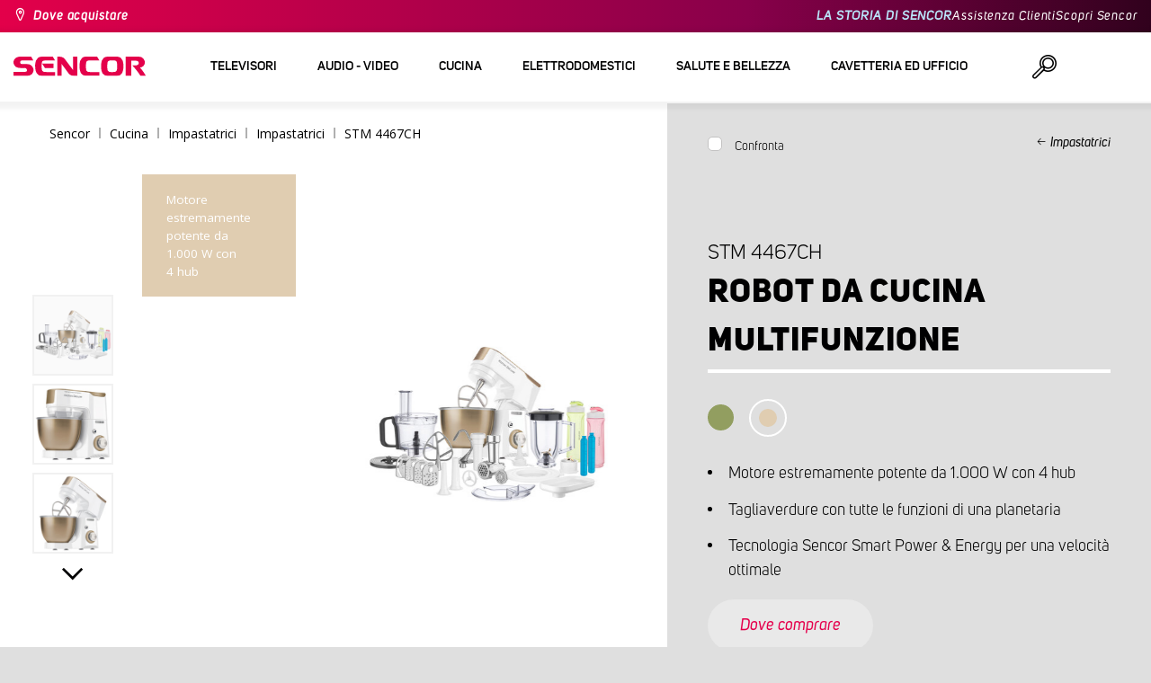

--- FILE ---
content_type: text/html; charset=utf-8
request_url: https://www.sencor.it/robot-da-cucina/stm-4467ch
body_size: 36480
content:


<!DOCTYPE html>
<html lang="it">
<head>
    <meta charset="utf-8" />
    <meta name="viewport" content="width=device-width, initial-scale=1.0">
    <meta name="robots" content="index, follow" />

    
    <link rel="preconnect" href="https://fonts.googleapis.com">
    <link rel="preconnect" href="https://fonts.gstatic.com" crossorigin>
    <link href="https://fonts.googleapis.com/css2?family=Source+Sans+3:wght@400;600&family=Open+Sans:wght@300;400;700&display=swap" rel="stylesheet">

    <link rel="preload" href="/Sencor/media/system/css/fonts/icomoon.woff2?40teo3" as="font" crossorigin="anonymous">

    <meta name="theme-color" content="#fff" />

    
    <meta content="Robot da cucina multifunzione Sencor STM 4467CH. Motore estremamente potente da 1.000 W con 4 hub. Tagliaverdure con tutte le funzioni di una planetaria." name="description" />
<meta content="Sencor, Robot da cucina, STM 4467CH" name="keywords" />
<meta content="Robot da cucina multifunzione | STM 4467CH | Sencor.it" property="og:title" />
<meta content="Robot da cucina multifunzione Sencor STM 4467CH. Motore estremamente potente da 1.000 W con 4 hub. Tagliaverdure con tutte le funzioni di una planetaria." property="og:description" />
<meta content="https://www.sencor.it/getmedia/9f525c95-c057-4436-aa91-65d927978ba7/41007961-42.jpg.aspx" property="og:image" />
    

    <title>Robot da cucina multifunzione | STM 4467CH | Sencor.it</title>

    <script>
        var webp = new Image(); webp.onerror = function () { document.getElementsByTagName('html')[0].classList.add('no-webp'); }; webp.onload = function () { document.getElementsByTagName('html')[0].classList.add('webp'); }; webp.src = '[data-uri]';
        var html = document.querySelector("html");
        if (html) {
            html.classList.add("js");
        }
    </script>

    <!-- Google Tag Manager -->
<script>(function(w,d,s,l,i){w[l]=w[l]||[];w[l].push({'gtm.start':
new Date().getTime(),event:'gtm.js'});var f=d.getElementsByTagName(s)[0],
j=d.createElement(s),dl=l!='dataLayer'?'&l='+l:'';j.async=true;j.src=
'https://www.googletagmanager.com/gtm.js?id='+i+dl;f.parentNode.insertBefore(j,f);
})(window,document,'script','dataLayer','GTM-NNXL6X');</script>
<!-- End Google Tag Manager -->


    <link href="/Sencor/media/system/css/main?v=KcAzWxfiOEw1V6SYg2T2wTqWO3yCt0aJEY6my9MM8UE1" rel="stylesheet"/>


    
    


    <script>
        window.dataLayer = window.dataLayer || [];
    </script>
</head>
<body class="ITIT Chrome" data-locale="it-IT">

    <!-- Google Tag Manager (noscript) -->
<noscript><iframe src="https://www.googletagmanager.com/ns.html?id=GTM-NNXL6X"
height="0" width="0" style="display:none;visibility:hidden"></iframe></noscript>
<!-- End Google Tag Manager (noscript) -->
    <script type="application/ld+json">{
  "@context": "http://schema.org",
  "@type": "Product",
  "name": "Robot da cucina multifunzione | STM 4467CH",
  "image": "/getmedia/9f525c95-c057-4436-aa91-65d927978ba7/41007961-42.jpg.aspx",
  "description": "Robot da cucina multifunzione Sencor STM 4467CH. Motore estremamente potente da 1.000 W con 4 hub. Tagliaverdure con tutte le funzioni di una planetaria.",
  "sku": "10388",
  "offers": {
    "@context": "http://schema.org",
    "@type": "Offer",
    "url": "https://www.sencor.it/robot-da-cucina/stm-4467ch",
    "validFrom": "0001-01-01T00:00:00",
    "price": 0.0,
    "availability": "https://schema.org/OutOfStock"
  }
}</script>
<script type="application/ld+json">{
  "@context": "http://schema.org",
  "@type": "BreadcrumbList",
  "itemListElement": [
    {
      "@type": "ListItem",
      "position": 1,
      "item": {
        "@id": "https://www.sencor.it/impastatrici",
        "name": "Impastatrici",
        "image": "~/getmedia/b0d36d5c-ff80-42c5-ae0d-af703c02826c/robot-250.jpg.aspx"
      }
    }
  ]
}</script>
<script type="application/ld+json">{
  "@context": "http://schema.org",
  "@type": "HomeGoodsStore",
  "vatid": "24777749",
  "image": "/Sencor/media/system/img/MENU_logo.svg",
  "name": "Sencor",
  "email": "info@sencor.com",
  "telephone": "+420 323 204 289",
  "address": {
    "@context": "http://schema.org",
    "@type": "PostalAddress",
    "streetAddress": "U Sanitasu 1621",
    "addressLocality": "Říčany",
    "addressRegion": "Prague East",
    "postalCode": "25101"
  }
}</script>
    
    

    
<header>
    <div class="header-top-outer">
        <div class="pux-container header-container">
            <div class="header-top">
                <a href="/dove-acquistare" id="find-dealer">Dove acquistare</a>
                <div class="header-top-text" data-info-text>
                    ​
                </div>
                <nav>
                    <ul>
                        <li class="header-top-text"><a href="/il-marchio-sencor">LA STORIA DI SENCOR</a></li>
                        <li><a href="/assistenza-clienti">Assistenza Clienti</a></li>
                        <li><a href="/scopri-sencor">Scopri Sencor</a></li>
                    </ul>
                </nav>
            </div>
        </div>
    </div>
    <div class="header-main-outer">
        <div class="pux-container header-container">
            <div class="header-main set-locale" data-locale="it-IT">
                <div data-hamburger id="burger"><span></span></div>
                <a href="/" id="logo">
                    <img src="/Sencor/media/system/img/MENU_logo.svg" alt="Sencor">
                </a>
                <!-- Main Menu -->
                
                


<div class="scroll-helper">
    <nav class="main">
        <ul>
                    <li>
            <a href="/televisori" class=" ico-televizory">
                <div class="menu-hover-place">
                    Televisori
                </div>
            </a>

                <div class="megamenu">
                    <div class="step-back"></div>
                    <ul>
                                <li>
            <a href="/ricevitori-e-decoder" class="ico-tv-signal-reception">
                <div class="menu-hover-place">
                    <span>Ricevitori e decoder</span>
                </div>
            </a>

                <div class="megamenu-sublevel">
                    <div class="step-back"></div>
                    <ul>
                                <li>
            <a href="/decoder-dvb-t" class="megamenu-sublevel-link ">
                <div class="megamenu-sublevel-link-image">
                    <img data-svg="/getmedia/c35ae24a-7efa-4883-8375-5237abf1aeb4/01_DVB-T-prijimace.svg.aspx">
                </div>
                <div>Decoder DVB-T</div>
            </a>
        </li>
        <li>
            <a href="/antenne-da-interni" class="megamenu-sublevel-link ">
                <div class="megamenu-sublevel-link-image">
                    <img data-svg="/getmedia/3ce2c25f-795a-4678-a243-69598f2e371f/02_Pokojove-anteny.svg.aspx">
                </div>
                <div>Antenne da interni</div>
            </a>
        </li>
        <li>
            <a href="/antenne-da-esterni" class="megamenu-sublevel-link ">
                <div class="megamenu-sublevel-link-image">
                    <img data-svg="/getmedia/4e3d571e-7f9c-453f-8151-13764565ef58/03_Venkovni-anteny.svg.aspx">
                </div>
                <div>Antenne da esterni</div>
            </a>
        </li>

                    </ul>
                </div>
                <div class="menu-overplace"></div>
        </li>

                    </ul>
                </div>
            <div class="menu-overplace"></div>
        </li>
        <li>
            <a href="/audio-video-prodotti" class=" ico-audio-video">
                <div class="menu-hover-place">
                    Audio - video
                </div>
            </a>

                <div class="megamenu">
                    <div class="step-back"></div>
                    <ul>
                                <li>
            <a href="/audio-prodotti" class="ico-audio-video-audio">
                <div class="menu-hover-place">
                    <span>Audio</span>
                </div>
            </a>

                <div class="megamenu-sublevel">
                    <div class="step-back"></div>
                    <ul>
                                <li>
            <a href="/sitemi-audio" class="megamenu-sublevel-link ">
                <div class="megamenu-sublevel-link-image">
                    <img data-svg="/getmedia/a63bef96-cd52-4bd4-adef-d9ce0bcb3bc4/01_Audiosystemy.svg.aspx">
                </div>
                <div>Sitemi audio</div>
            </a>
        </li>
        <li>
            <a href="/altoparlanti-senza-fili" class="megamenu-sublevel-link ">
                <div class="megamenu-sublevel-link-image">
                    <img data-svg="/getmedia/c76b2be8-ce54-4e4c-9e6f-320eb218d347/02_Bezdratove-reproduktory.svg.aspx">
                </div>
                <div>Altoparlanti senza fili</div>
            </a>
        </li>
        <li>
            <a href="/radio-boombox" class="megamenu-sublevel-link ">
                <div class="megamenu-sublevel-link-image">
                    <img data-svg="/getmedia/19c47255-c831-471c-99c6-1676e0f0dee3/03_Radiomagnetofony.svg.aspx">
                </div>
                <div>Radio Boombox</div>
            </a>
        </li>
        <li>
            <a href="/radio-portatili" class="megamenu-sublevel-link ">
                <div class="megamenu-sublevel-link-image">
                    <img data-svg="/getmedia/1aef1338-8d45-476e-a5fd-8f745a6b9866/04_Osobni-radia.svg.aspx">
                </div>
                <div>Radio portatili</div>
            </a>
        </li>
        <li>
            <a href="/radiosveglie" class="megamenu-sublevel-link ">
                <div class="megamenu-sublevel-link-image">
                    <img data-svg="/getmedia/74bf9d3e-1038-433c-a6ae-787eea92c78b/05_Radiobudiky.svg.aspx">
                </div>
                <div>Radiosveglie</div>
            </a>
        </li>
        <li>
            <a href="/sveglie" class="megamenu-sublevel-link ">
                <div class="megamenu-sublevel-link-image">
                    <img data-svg="/getmedia/d7f3ccc5-007a-4672-810c-e6f209de145e/06_Budiky.svg.aspx">
                </div>
                <div>Sveglie</div>
            </a>
        </li>
        <li>
            <a href="/giradischi" class="megamenu-sublevel-link ">
                <div class="megamenu-sublevel-link-image">
                    <img data-svg="/getmedia/3ca4bb1b-2edb-4ac3-973a-fe636dec5f39/07_Gramofony.svg.aspx">
                </div>
                <div>Giradischi</div>
            </a>
        </li>
        <li>
            <a href="/cuffie-e-microfoni" class="megamenu-sublevel-link ">
                <div class="megamenu-sublevel-link-image">
                    <img data-svg="/getmedia/69628fcc-4c48-4cf4-9234-0e86eb9737d8/08_Sluchatka-a-mikrofony.svg.aspx">
                </div>
                <div>Cuffie e Microfoni</div>
            </a>
        </li>

                    </ul>
                </div>
                <div class="menu-overplace"></div>
        </li>
        <li>
            <a href="/prodotti-per-automobili" class="ico-audio-video-auto">
                <div class="menu-hover-place">
                    <span>Prodotti per Automobili</span>
                </div>
            </a>

                <div class="megamenu-sublevel">
                    <div class="step-back"></div>
                    <ul>
                                <li>
            <a href="/autoradio" class="megamenu-sublevel-link ">
                <div class="megamenu-sublevel-link-image">
                    <img data-svg="/getmedia/f9bf09a7-b117-4b7f-a56e-8dfb5ae7fe14/01_Autoradia.svg.aspx">
                </div>
                <div>Autoradio</div>
            </a>
        </li>
        <li>
            <a href="/casse-per-automobili" class="megamenu-sublevel-link ">
                <div class="megamenu-sublevel-link-image">
                    <img data-svg="/getmedia/59efdaad-910b-410a-96c0-d23167108477/02_Auto-reproduktory.svg.aspx">
                </div>
                <div>Casse per automobili</div>
            </a>
        </li>
        <li>
            <a href="/modulatori-fm" class="megamenu-sublevel-link ">
                <div class="megamenu-sublevel-link-image">
                    <img data-svg="/getmedia/e7e06a80-d3f9-4831-b8fb-048854b1c50a/03_FM-modulatory.svg.aspx">
                </div>
                <div>Modulatori FM</div>
            </a>
        </li>
        <li>
            <a href="/sensori-di-parcheggio-e-videocamere" class="megamenu-sublevel-link ">
                <div class="megamenu-sublevel-link-image">
                    <img data-svg="/getmedia/497ab302-b9ad-435e-93c6-e8fb7c7ab5bc/04_Parkovaci-senzory-a-kamery.svg.aspx">
                </div>
                <div>Sensori di parcheggio e videocamere</div>
            </a>
        </li>
        <li>
            <a href="/prodotti-per-automobili/ostatni" class="megamenu-sublevel-link ">
                <div class="megamenu-sublevel-link-image">
                    <img data-svg="/getmedia/04af550d-de17-4cc2-843f-4b0ac31501c1/05_Ostatni.svg.aspx">
                </div>
                <div>Altro</div>
            </a>
        </li>

                    </ul>
                </div>
                <div class="menu-overplace"></div>
        </li>
        <li>
            <a href="/videocamere" class="ico-audio-video-camera">
                <div class="menu-hover-place">
                    <span>Videocamere</span>
                </div>
            </a>

                <div class="megamenu-sublevel">
                    <div class="step-back"></div>
                    <ul>
                                <li>
            <a href="/videocamere-per-sport" class="megamenu-sublevel-link ">
                <div class="megamenu-sublevel-link-image">
                    <img data-svg="/getmedia/7bd513ad-6714-4735-addd-29abc27fedd3/01_Akcni-kamery.svg.aspx">
                </div>
                <div>Videocamere per Sport</div>
            </a>
        </li>
        <li>
            <a href="/videocamere-per-auto" class="megamenu-sublevel-link ">
                <div class="megamenu-sublevel-link-image">
                    <img data-svg="/getmedia/a8d9d787-b06a-433c-a23b-2d69c06a465c/02_Kamery-do-auta.svg.aspx">
                </div>
                <div>Videocamere per Auto</div>
            </a>
        </li>

                    </ul>
                </div>
                <div class="menu-overplace"></div>
        </li>
        <li>
            <a href="/telecomunicazioni" class="ico-audio-video-phone">
                <div class="menu-hover-place">
                    <span>Telecomunicazioni</span>
                </div>
            </a>

                <div class="megamenu-sublevel">
                    <div class="step-back"></div>
                    <ul>
                                <li>
            <a href="/caricatori-e-cavi" class="megamenu-sublevel-link ">
                <div class="megamenu-sublevel-link-image">
                    <img data-svg="/getmedia/f5f4ad69-6461-4705-8fd9-f1a471970f94/04_Nabijecka-a-kabely.svg.aspx">
                </div>
                <div>Caricatori e cavi</div>
            </a>
        </li>

                    </ul>
                </div>
                <div class="menu-overplace"></div>
        </li>
        <li>
            <a href="/it/entertainment" class="ico-audio-video-entertaiment">
                <div class="menu-hover-place">
                    <span>Entertainment</span>
                </div>
            </a>

                <div class="megamenu-sublevel">
                    <div class="step-back"></div>
                    <ul>
                                <li>
            <a href="/centri-multimediali" class="megamenu-sublevel-link ">
                <div class="megamenu-sublevel-link-image">
                    <img data-svg="/getmedia/304be9d9-4498-443b-b576-5167eb91acb3/01_Multimedialni-centra.svg.aspx">
                </div>
                <div>Centri multimediali</div>
            </a>
        </li>
        <li>
            <a href="/dvd-portatili" class="megamenu-sublevel-link ">
                <div class="megamenu-sublevel-link-image">
                    <img data-svg="/getmedia/b8b273b4-0b82-4f2a-8f9d-3fb1c25d95fa/02_Prenosne-DVD.svg.aspx">
                </div>
                <div>DVD portatili</div>
            </a>
        </li>
        <li>
            <a href="/dvd-da-tavolo" class="megamenu-sublevel-link ">
                <div class="megamenu-sublevel-link-image">
                    <img data-svg="/getmedia/bb7da66a-a214-414e-8020-ccdc25050e5c/03_Stolni-DVD.svg.aspx">
                </div>
                <div>DVD da tavolo</div>
            </a>
        </li>
        <li>
            <a href="/riproduttori-mp3-mp4" class="megamenu-sublevel-link ">
                <div class="megamenu-sublevel-link-image">
                    <img data-svg="/getmedia/e750f213-385b-49d2-8c35-fadf6ea6371f/06_MP3_MP4.svg.aspx">
                </div>
                <div>Riproduttori MP3/MP4</div>
            </a>
        </li>
        <li>
            <a href="/giochi" class="megamenu-sublevel-link ">
                <div class="megamenu-sublevel-link-image">
                    <img data-svg="/getmedia/120b1e8e-c513-4785-8c3b-3b5b2bd6917a/08_Elektronicke-hry.svg.aspx">
                </div>
                <div>Giochi</div>
            </a>
        </li>

                    </ul>
                </div>
                <div class="menu-overplace"></div>
        </li>

                    </ul>
                </div>
            <div class="menu-overplace"></div>
        </li>
        <li>
            <a href="/cucina" class=" ico-kuchyne">
                <div class="menu-hover-place">
                    Cucina
                </div>
            </a>

                <div class="megamenu">
                    <div class="step-back"></div>
                    <ul>
                                <li>
            <a href="/caffe" class="ico-kava">
                <div class="menu-hover-place">
                    <span>Caff&#232;</span>
                </div>
            </a>

                <div class="megamenu-sublevel">
                    <div class="step-back"></div>
                    <ul>
                                <li>
            <a href="/macchine-da-caffe-manuali" class="megamenu-sublevel-link ">
                <div class="megamenu-sublevel-link-image">
                    <img data-svg="/getmedia/05fe7337-950d-4e81-b3cc-fe354b98ab43/02_Pakova-espressa.svg.aspx">
                </div>
                <div>Macchine da caff&#232; manuali</div>
            </a>
        </li>
        <li>
            <a href="/macchine-da-caffe-a-infusione" class="megamenu-sublevel-link ">
                <div class="megamenu-sublevel-link-image">
                    <img data-svg="/getmedia/fe133d4f-e76e-42e9-be22-491c8f241e10/03_Kavovary.svg.aspx">
                </div>
                <div>Macchine da caff&#232; a infusione</div>
            </a>
        </li>
        <li>
            <a href="/macinacaffe" class="megamenu-sublevel-link ">
                <div class="megamenu-sublevel-link-image">
                    <img data-svg="/getmedia/998c60ca-1226-444a-9554-c678c8c1df4f/04_Kavomlynky.svg.aspx">
                </div>
                <div>Macinacaff&#232;</div>
            </a>
        </li>
        <li>
            <a href="/montalatte" class="megamenu-sublevel-link ">
                <div class="megamenu-sublevel-link-image">
                    <img data-svg="/getmedia/188099ed-c2d0-4707-a510-7be1deaca56d/05_Penice-mleka.svg.aspx">
                </div>
                <div>Montalatte</div>
            </a>
        </li>

                    </ul>
                </div>
                <div class="menu-overplace"></div>
        </li>
        <li>
            <a href="/robot-da-cucina" class="ico-kuchynske-roboty">
                <div class="menu-hover-place">
                    <span>Impastatrici</span>
                </div>
            </a>

                <div class="megamenu-sublevel">
                    <div class="step-back"></div>
                    <ul>
                                <li>
            <a href="/impastatrici" class="megamenu-sublevel-link ">
                <div class="megamenu-sublevel-link-image">
                    <img data-svg="/getmedia/8636465b-ca82-4513-9c28-8bc94643d942/01_Kuchynske-roboty.svg.aspx">
                </div>
                <div>Impastatrici</div>
            </a>
        </li>
        <li>
            <a href="/accessori-per-impastatrici" class="megamenu-sublevel-link ">
                <div class="megamenu-sublevel-link-image">
                    <img data-svg="/getmedia/0156c359-ab29-4f45-a139-c7c30ce5e3e4/02_Prislusenstvi-k-robotu.svg.aspx">
                </div>
                <div>Accessori per impastatrici</div>
            </a>
        </li>

                    </ul>
                </div>
                <div class="menu-overplace"></div>
        </li>
        <li>
            <a href="/preparazione-succhi" class="ico-odstavnovace">
                <div class="menu-hover-place">
                    <span>Preparazione Succhi</span>
                </div>
            </a>

                <div class="megamenu-sublevel">
                    <div class="step-back"></div>
                    <ul>
                                <li>
            <a href="/preparazione-succhi/smoothie" class="megamenu-sublevel-link ">
                <div class="megamenu-sublevel-link-image">
                    <img data-svg="/getmedia/13c3a575-a42a-4509-b9ea-fcf558b1f04f/01_Smoothie.svg.aspx">
                </div>
                <div>Smoothie makers</div>
            </a>
        </li>
        <li>
            <a href="/accessori-per-smoothie-makers" class="megamenu-sublevel-link ">
                <div class="megamenu-sublevel-link-image">
                    <img data-svg="/getmedia/5e51f0dd-d9c8-49a9-9f4b-de087cf65893/02_Prislusenstvi-smoothie.svg.aspx">
                </div>
                <div>Accessori per smoothie makers</div>
            </a>
        </li>
        <li>
            <a href="/spremiagrumi" class="megamenu-sublevel-link ">
                <div class="megamenu-sublevel-link-image">
                    <img data-svg="/getmedia/2a879ba5-e0d0-45f8-8b01-1738bd7de53d/03_Odstavnovace.svg.aspx">
                </div>
                <div>Centrifughe</div>
            </a>
        </li>
        <li>
            <a href="/sbattitori-stand" class="megamenu-sublevel-link ">
                <div class="megamenu-sublevel-link-image">
                    <img data-svg="/getmedia/1bd75170-1b16-4989-bacc-6c7ab1b58114/04_Stolni-mixery.svg.aspx">
                </div>
                <div>Frullatori</div>
            </a>
        </li>
        <li>
            <a href="/spremiagrumi-elettrico" class="megamenu-sublevel-link ">
                <div class="megamenu-sublevel-link-image">
                    <img data-svg="/getmedia/6167ca01-c4de-4248-a10a-e5c6a74d564d/05_Lisy-na-citrusy.svg.aspx">
                </div>
                <div>Spremiagrumi</div>
            </a>
        </li>

                    </ul>
                </div>
                <div class="menu-overplace"></div>
        </li>
        <li>
            <a href="/cucinare" class="ico-kitchen-sandwiches-maker">
                <div class="menu-hover-place">
                    <span>Cucinare</span>
                </div>
            </a>

                <div class="megamenu-sublevel">
                    <div class="step-back"></div>
                    <ul>
                                <li>
            <a href="/cuociriso" class="megamenu-sublevel-link ">
                <div class="megamenu-sublevel-link-image">
                    <img data-svg="/getmedia/44ff225a-e388-4e1c-b62e-a7df7a4e5ff3/ryzovary.svg.aspx?ext=.svg">
                </div>
                <div>Cuociriso</div>
            </a>
        </li>
        <li>
            <a href="/cucinare-sandwich-makers" class="megamenu-sublevel-link ">
                <div class="megamenu-sublevel-link-image">
                    <img data-svg="/getmedia/c1089721-7d57-4aa3-b6b3-372e104f746f/02_Sendvicovace.svg.aspx">
                </div>
                <div>Sandwich Makers</div>
            </a>
        </li>
        <li>
            <a href="/tostafette" class="megamenu-sublevel-link ">
                <div class="megamenu-sublevel-link-image">
                    <img data-svg="/getmedia/d3727424-4c89-4560-ae01-794d7e703f03/03_Topinkovace.svg.aspx">
                </div>
                <div>Tostafette</div>
            </a>
        </li>
        <li>
            <a href="/pentole-elettriche-e-cuociriso" class="megamenu-sublevel-link ">
                <div class="megamenu-sublevel-link-image">
                    <img data-svg="/getmedia/cf5d24d1-6cd1-44a7-8f3e-ac8d5a2a9add/04_Elektricke-a-parni-hrnce.svg.aspx">
                </div>
                <div>Pentole elettriche e cuociriso</div>
            </a>
        </li>
        <li>
            <a href="/friggitrici" class="megamenu-sublevel-link ">
                <div class="megamenu-sublevel-link-image">
                    <img data-svg="/getmedia/0d035dbe-5483-4282-ade4-b85382dfef6b/05_Fritezy.svg.aspx">
                </div>
                <div>Friggitrici ad aria</div>
            </a>
        </li>
        <li>
            <a href="/friggitrici-ad-aria" class="megamenu-sublevel-link ">
                <div class="megamenu-sublevel-link-image">
                    <img data-svg="/getmedia/702038e7-1dd8-4348-b33a-5e7e307fa584/07_horko-friteza.svg.aspx?ext=.svg">
                </div>
                <div>Friggitrici ad aria</div>
            </a>
        </li>
        <li>
            <a href="/macchine-per-hot-dog-a-vapore" class="megamenu-sublevel-link ">
                <div class="megamenu-sublevel-link-image">
                    <img data-svg="/getmedia/57dff460-524c-42f4-a21a-1ca9b88de61b/06_Hotdogovace.svg.aspx">
                </div>
                <div>Hot dog</div>
            </a>
        </li>
        <li>
            <a href="/piastre-elettriche" class="megamenu-sublevel-link ">
                <div class="megamenu-sublevel-link-image">
                    <img data-svg="/getmedia/2799b2c9-467a-44ef-8da3-c3ec476d15c6/07_Varice.svg.aspx">
                </div>
                <div>Piastre cottura</div>
            </a>
        </li>
        <li>
            <a href="/cuoci-uova" class="megamenu-sublevel-link ">
                <div class="megamenu-sublevel-link-image">
                    <img data-svg="/getmedia/c7ac0e3d-7ba4-422d-9cce-b5b27e6fbb5b/08_Varice-vajec.svg.aspx">
                </div>
                <div>Cuoci uova</div>
            </a>
        </li>

                    </ul>
                </div>
                <div class="menu-overplace"></div>
        </li>
        <li>
            <a href="/reparazione-del-cibo" class="ico-potraviny">
                <div class="menu-hover-place">
                    <span>Preparazione Cibo</span>
                </div>
            </a>

                <div class="megamenu-sublevel">
                    <div class="step-back"></div>
                    <ul>
                                <li>
            <a href="/affettatrici-elettriche" class="megamenu-sublevel-link ">
                <div class="megamenu-sublevel-link-image">
                    <img data-svg="/getmedia/283ee7b4-2ae8-4d76-82ee-a25480ee82b1/01_Krajece-potravin.svg.aspx">
                </div>
                <div>Affettatrici</div>
            </a>
        </li>
        <li>
            <a href="/tritacarne" class="megamenu-sublevel-link ">
                <div class="megamenu-sublevel-link-image">
                    <img data-svg="/getmedia/98004ed4-2a39-40fe-af6c-9e1f5442f3ec/02_Mlynky-na-maso.svg.aspx">
                </div>
                <div>Tritacarne</div>
            </a>
        </li>
        <li>
            <a href="/bilance-da-cucina" class="megamenu-sublevel-link ">
                <div class="megamenu-sublevel-link-image">
                    <img data-svg="/getmedia/dfb5607f-c862-4b7c-92e6-c97710c03926/03_Kuchynske-vahy.svg.aspx">
                </div>
                <div>Bilancie da cucina</div>
            </a>
        </li>
        <li>
            <a href="/tritatutto-per-alimenti" class="megamenu-sublevel-link ">
                <div class="megamenu-sublevel-link-image">
                    <img data-svg="/getmedia/fb185b59-2a6d-4fce-afe9-12144a6bd4cc/04_Sekacky-a-struhadla.svg.aspx">
                </div>
                <div>Tritatutto e grattugie</div>
            </a>
        </li>
        <li>
            <a href="/sbattitori-manuali" class="megamenu-sublevel-link ">
                <div class="megamenu-sublevel-link-image">
                    <img data-svg="/getmedia/c0d10653-72a1-43ab-89ac-e6b808121feb/05_Rucni-slehace.svg.aspx">
                </div>
                <div>Sbattitori</div>
            </a>
        </li>
        <li>
            <a href="/disidratatori-alimentari" class="megamenu-sublevel-link ">
                <div class="megamenu-sublevel-link-image">
                    <img data-svg="/getmedia/fbd4f2d6-beb7-42d5-9581-5b87db93cda0/06_Susicky-potravin.svg.aspx">
                </div>
                <div>Essiccatori</div>
            </a>
        </li>
        <li>
            <a href="/frullatori-bastone" class="megamenu-sublevel-link ">
                <div class="megamenu-sublevel-link-image">
                    <img data-svg="/getmedia/d46cf67a-c6be-4f0d-b5df-2600577df70c/07_Tycove-mixery.svg.aspx">
                </div>
                <div>Minipimer</div>
            </a>
        </li>
        <li>
            <a href="/macchine-per-sottovuoto" class="megamenu-sublevel-link ">
                <div class="megamenu-sublevel-link-image">
                    <img data-svg="/getmedia/658e6787-e410-42f8-a74f-2f8ee39941e2/08_Vakuovaci-svarecky-folii.svg.aspx">
                </div>
                <div>Sottovuoto</div>
            </a>
        </li>

                    </ul>
                </div>
                <div class="menu-overplace"></div>
        </li>
        <li>
            <a href="/forni-piastre" class="ico-kitchen-grill">
                <div class="menu-hover-place">
                    <span>Forni &amp; Piastre</span>
                </div>
            </a>

                <div class="megamenu-sublevel">
                    <div class="step-back"></div>
                    <ul>
                                <li>
            <a href="/forni-a-microonde" class="megamenu-sublevel-link ">
                <div class="megamenu-sublevel-link-image">
                    <img data-svg="/getmedia/276e0b8e-5bf5-40d7-b069-481462fdd4f8/01_Mikrovlne-trouby.svg.aspx">
                </div>
                <div>Forni a microonde</div>
            </a>
        </li>
        <li>
            <a href="/griglie" class="megamenu-sublevel-link ">
                <div class="megamenu-sublevel-link-image">
                    <img data-svg="/getmedia/cc50d0c9-df74-447b-856f-5287738494ee/02_Grily.svg.aspx">
                </div>
                <div>Griglie</div>
            </a>
        </li>

                    </ul>
                </div>
                <div class="menu-overplace"></div>
        </li>
        <li>
            <a href="/bollitori-elettrici" class="ico-kitchen-kettles">
                <div class="menu-hover-place">
                    <span>Bollitori Elettrici</span>
                </div>
            </a>

                <div class="megamenu-sublevel">
                    <div class="step-back"></div>
                    <ul>
                                <li>
            <a href="/bollitorielettrici" class="megamenu-sublevel-link ">
                <div class="megamenu-sublevel-link-image">
                    <img data-svg="/getmedia/2bd33fcb-60e1-4970-93cc-31181f24b263/01_Konvice-bez-nastaveni-teploty.svg.aspx">
                </div>
                <div>Bollitori Elettrici</div>
            </a>
        </li>
        <li>
            <a href="/bollitori-elettrici-a-temperatura-variabile" class="megamenu-sublevel-link ">
                <div class="megamenu-sublevel-link-image">
                    <img data-svg="/getmedia/bc37a770-aab3-4e41-8d7b-917d3675dd67/02_Konvice-s-nastavenim-teploty.svg.aspx">
                </div>
                <div>Bollitori Elettrici a temperatura variabile</div>
            </a>
        </li>

                    </ul>
                </div>
                <div class="menu-overplace"></div>
        </li>

                    </ul>
                </div>
            <div class="menu-overplace"></div>
        </li>
        <li>
            <a href="/elettrodomestici" class=" ico-domacnost">
                <div class="menu-hover-place">
                    Elettrodomestici
                </div>
            </a>

                <div class="megamenu">
                    <div class="step-back"></div>
                    <ul>
                                <li>
            <a href="/elettrodomestici-e-giardino" class="ico-home-home-garden">
                <div class="menu-hover-place">
                    <span>Elettrodomestici e Giardino</span>
                </div>
            </a>

                <div class="megamenu-sublevel">
                    <div class="step-back"></div>
                    <ul>
                                <li>
            <a href="/pesa-valigie" class="megamenu-sublevel-link ">
                <div class="megamenu-sublevel-link-image">
                    <img data-svg="/getmedia/d1a0ccc5-8f23-4cfb-8710-f62f305d2a4c/01_Cestovni-vahy.svg.aspx">
                </div>
                <div>Pesa valigie</div>
            </a>
        </li>
        <li>
            <a href="/campanelli" class="megamenu-sublevel-link ">
                <div class="megamenu-sublevel-link-image">
                    <img data-svg="/getmedia/db6e9854-e960-4ca1-94be-0731f06f265d/03_Domovni-zvonky.svg.aspx">
                </div>
                <div>Campanelli per porte</div>
            </a>
        </li>
        <li>
            <a href="/sterminainsetti" class="megamenu-sublevel-link ">
                <div class="megamenu-sublevel-link-image">
                    <img data-svg="/getmedia/11ff44df-018e-4550-964f-f75e5edcf1d7/04_Lapace-hmyzu.svg.aspx">
                </div>
                <div>Cattura insetti</div>
            </a>
        </li>
        <li>
            <a href="/torce-led" class="megamenu-sublevel-link ">
                <div class="megamenu-sublevel-link-image">
                    <img data-svg="/getmedia/9b826e3f-0d23-4be7-9fa6-271dca017d20/05_LED-svitilny.svg.aspx">
                </div>
                <div>Torce LED</div>
            </a>
        </li>

                    </ul>
                </div>
                <div class="menu-overplace"></div>
        </li>
        <li>
            <a href="/refrigeratori-da-viaggio" class="ico-home-fridge">
                <div class="menu-hover-place">
                    <span>Contentenitori Freddo/caldo</span>
                </div>
            </a>

                <div class="megamenu-sublevel">
                    <div class="step-back"></div>
                    <ul>
                                <li>
            <a href="/refrigeratori-da-viaggio-1" class="megamenu-sublevel-link ">
                <div class="megamenu-sublevel-link-image">
                    <img data-svg="/getmedia/8a133172-2859-45ad-a30b-8e33b83a48cd/01_Autochladnicky.svg.aspx">
                </div>
                <div>Refrigeratori da viaggio</div>
            </a>
        </li>

                    </ul>
                </div>
                <div class="menu-overplace"></div>
        </li>
        <li>
            <a href="/ventilazione-e-aria-condizionata" class="ico-home-heating">
                <div class="menu-hover-place">
                    <span>Ventialtori e condizionamento Aria</span>
                </div>
            </a>

                <div class="megamenu-sublevel">
                    <div class="step-back"></div>
                    <ul>
                                <li>
            <a href="/condizionatori-portatili" class="megamenu-sublevel-link ">
                <div class="megamenu-sublevel-link-image">
                    <img data-svg="/getmedia/5d3303ee-9efe-44e3-97e2-80f956267186/02_Mobilni-klimatizace.svg.aspx">
                </div>
                <div>Condizionatori portatili</div>
            </a>
        </li>
        <li>
            <a href="/raffrescatori" class="megamenu-sublevel-link ">
                <div class="megamenu-sublevel-link-image">
                    <img data-svg="/getmedia/b081ef8a-35e3-409e-b224-dac22dd55347/03_Ochlazovac-vzduchu.svg.aspx">
                </div>
                <div>Raffrescatori</div>
            </a>
        </li>
        <li>
            <a href="/ventilatori-estivi" class="megamenu-sublevel-link ">
                <div class="megamenu-sublevel-link-image">
                    <img data-svg="/getmedia/b80d222a-ec97-481a-87f3-18f917f9a361/01_Stojanove-ventilatory.svg.aspx">
                </div>
                <div>Ventilatori da terra</div>
            </a>
        </li>
        <li>
            <a href="/ventilatori-da-scrivania" class="megamenu-sublevel-link ">
                <div class="megamenu-sublevel-link-image">
                    <img data-svg="/getmedia/b2953db7-5c92-43cc-94e9-1c4075dfcf78/02_Stolni-ventilatory.svg.aspx">
                </div>
                <div>Ventilatori da scrivania</div>
            </a>
        </li>
        <li>
            <a href="/deumidificatori" class="megamenu-sublevel-link ">
                <div class="megamenu-sublevel-link-image">
                    <img data-svg="/getmedia/975f1fa3-99d7-4056-9900-977811ba5585/04_Odvlhcovace-vzduchu.svg.aspx">
                </div>
                <div>De-umidificatori</div>
            </a>
        </li>
        <li>
            <a href="/purificatori-d-aria" class="megamenu-sublevel-link ">
                <div class="megamenu-sublevel-link-image">
                    <img data-svg="/getmedia/d88ebb13-02c6-41d0-bc46-7f978388cee1/05_Cistice-vzduchu.svg.aspx">
                </div>
                <div>Purificatori d&#39;aria</div>
            </a>
        </li>
        <li>
            <a href="/radiatori-ad-olio" class="megamenu-sublevel-link ">
                <div class="megamenu-sublevel-link-image">
                    <img data-svg="/getmedia/26655250-f638-4836-9d3c-efc44b27ec76/06_Olejove-radiatory.svg.aspx">
                </div>
                <div>Radiatori ad olio</div>
            </a>
        </li>
        <li>
            <a href="/convettori-di-aria-calda" class="megamenu-sublevel-link ">
                <div class="megamenu-sublevel-link-image">
                    <img data-svg="/getmedia/b7453e20-8924-4c04-b6bd-511d90854ad3/07_Tepelne-konvektory.svg.aspx">
                </div>
                <div>Convettori di aria calda</div>
            </a>
        </li>
        <li>
            <a href="/ventilatori-ad-aria-calda" class="megamenu-sublevel-link ">
                <div class="megamenu-sublevel-link-image">
                    <img data-svg="/getmedia/b74a9d52-187d-44a4-bcbe-7d04c850ca0d/03_Tepelne-ventilatory.svg.aspx">
                </div>
                <div>Ventilatori ad aria calda</div>
            </a>
        </li>
        <li>
            <a href="/umidificatori" class="megamenu-sublevel-link ">
                <div class="megamenu-sublevel-link-image">
                    <img data-svg="/getmedia/69550775-0892-4be6-95a4-4fec796b5f8d/08_Zvlhcovace-vzduchu.svg.aspx">
                </div>
                <div>Umidificatori</div>
            </a>
        </li>

                    </ul>
                </div>
                <div class="menu-overplace"></div>
        </li>
        <li>
            <a href="/aspirazione-pulizia" class="ico-home-cleaner">
                <div class="menu-hover-place">
                    <span>Aspirazione e pulizia</span>
                </div>
            </a>

                <div class="megamenu-sublevel">
                    <div class="step-back"></div>
                    <ul>
                                <li>
            <a href="/aspirapolvere-senza-fili" class="megamenu-sublevel-link ">
                <div class="megamenu-sublevel-link-image">
                    <img data-svg="/getmedia/702439bc-a0b2-492a-ae33-eec140bed78e/05_Tycove-mixery.svg.aspx?ext=.svg">
                </div>
                <div>Aspirapolvere senza fili</div>
            </a>
        </li>
        <li>
            <a href="/robot-aspirapolvere" class="megamenu-sublevel-link ">
                <div class="megamenu-sublevel-link-image">
                    <img data-svg="/getmedia/bfca63be-8ec5-40e7-a317-db15888f172d/02_Roboticke-vyavace.svg.aspx">
                </div>
                <div>Robot aspirapolvere</div>
            </a>
        </li>
        <li>
            <a href="/aspirapolvere-con-sacchetto" class="megamenu-sublevel-link ">
                <div class="megamenu-sublevel-link-image">
                    <img data-svg="/getmedia/be76a5b8-b0f2-48d9-81bd-4de7d1984973/03_Sackove-vysavace.svg.aspx">
                </div>
                <div>Aspirapolvere con sacchetto</div>
            </a>
        </li>
        <li>
            <a href="/aspirapolvere-senza-sacchetto" class="megamenu-sublevel-link ">
                <div class="megamenu-sublevel-link-image">
                    <img data-svg="/getmedia/6a41f4cc-baa9-4f09-bb82-b122b77142cb/01_Bezsackove-vysavace.svg.aspx">
                </div>
                <div>Aspirapolvere senza sacchetto</div>
            </a>
        </li>
        <li>
            <a href="/aspirapolvere-portatili-senza-fili" class="megamenu-sublevel-link ">
                <div class="megamenu-sublevel-link-image">
                    <img data-svg="/getmedia/8ff88839-1025-466f-b904-ad5b4ca2da39/06_Rucni-vysavace.svg.aspx">
                </div>
                <div>Aspirapolvere portatili</div>
            </a>
        </li>
        <li>
            <a href="/aspirapolvere-multifunzione" class="megamenu-sublevel-link ">
                <div class="megamenu-sublevel-link-image">
                    <img data-svg="/getmedia/36c7e11c-496b-47c6-bbd8-15fcfdf46e3a/04_Viceucelove-vysavace.svg.aspx">
                </div>
                <div>Aspirapolvere multifunzione</div>
            </a>
        </li>
        <li>
            <a href="/lavapavimenti" class="megamenu-sublevel-link ">
                <div class="megamenu-sublevel-link-image">
                    <img data-svg="/getmedia/502505f4-f0c5-4f10-a77f-a03aa1e00272/Podlahove-cistice.svg.aspx?ext=.svg">
                </div>
                <div>Lavapavimenti</div>
            </a>
        </li>
        <li>
            <a href="/lavavetri" class="megamenu-sublevel-link ">
                <div class="megamenu-sublevel-link-image">
                    <img data-svg="/getmedia/b478b548-6dd0-40e8-8005-1697edd5952f/Cistice-na-okna.svg.aspx?ext=.svg">
                </div>
                <div>Lavavetri</div>
            </a>
        </li>
        <li>
            <a href="/pistole-vapore-portatili" class="megamenu-sublevel-link ">
                <div class="megamenu-sublevel-link-image">
                    <img data-svg="/getmedia/7fba879b-c3f2-48d1-bca8-382f91fee3ee/06_Parni-cistice.svg.aspx">
                </div>
                <div>Pistole a vapore portatili</div>
            </a>
        </li>
        <li>
            <a href="/accessori-per-aspirazione-e-pulizia" class="megamenu-sublevel-link ">
                <div class="megamenu-sublevel-link-image">
                    <img data-svg="/getmedia/73e45896-ce6d-497e-8670-e7c231c6dfa3/07_Prislusenstvi-k-vysavacum.svg.aspx">
                </div>
                <div>Accessori per aspirazione e pulizia</div>
            </a>
        </li>

                    </ul>
                </div>
                <div class="menu-overplace"></div>
        </li>
        <li>
            <a href="/stazioni-barometriche" class="ico-home-weather">
                <div class="menu-hover-place">
                    <span>Stazioni Barometriche</span>
                </div>
            </a>

                <div class="megamenu-sublevel">
                    <div class="step-back"></div>
                    <ul>
                                <li>
            <a href="/stazioni-meteo" class="megamenu-sublevel-link ">
                <div class="megamenu-sublevel-link-image">
                    <img data-svg="/getmedia/e2793478-8373-471b-a678-7cdf6fe6bd15/01_Meteorologicke-stanice.svg.aspx">
                </div>
                <div>Stazioni Barometriche</div>
            </a>
        </li>
        <li>
            <a href="/termomentri" class="megamenu-sublevel-link ">
                <div class="megamenu-sublevel-link-image">
                    <img data-svg="/getmedia/435e1133-e923-4d05-b7b4-5267dd09175b/02_Teplomery.svg.aspx">
                </div>
                <div>Termomentri</div>
            </a>
        </li>
        <li>
            <a href="/accessori-per-stazioni-barometriche" class="megamenu-sublevel-link ">
                <div class="megamenu-sublevel-link-image">
                    <img data-svg="/getmedia/911ec062-4ee2-449e-97a8-6ff53121fa3d/03_Prislusenstvi-pro-meteostanice.svg.aspx">
                </div>
                <div>Accessori per stazioni barometriche</div>
            </a>
        </li>

                    </ul>
                </div>
                <div class="menu-overplace"></div>
        </li>
        <li>
            <a href="/ferri-da-stiro" class="ico-home-iron">
                <div class="menu-hover-place">
                    <span>Ferri da stiro</span>
                </div>
            </a>

                <div class="megamenu-sublevel">
                    <div class="step-back"></div>
                    <ul>
                                <li>
            <a href="/ferri-da-stiro-a-vapore" class="megamenu-sublevel-link ">
                <div class="megamenu-sublevel-link-image">
                    <img data-svg="/getmedia/aac7619b-331d-4e66-9307-01b1f8998dfb/01_Naparovaci-zehlicky.svg.aspx">
                </div>
                <div>Ferri da stiro a vapore</div>
            </a>
        </li>
        <li>
            <a href="/stiratrice-verticale-vapore-portatile" class="megamenu-sublevel-link ">
                <div class="megamenu-sublevel-link-image">
                    <img data-svg="/getmedia/cee58fee-f694-400f-8f20-34fd8c06d00f/Rucni-naparovac.svg.aspx?ext=.svg">
                </div>
                <div>Stiratrice verticale a vapore portatile</div>
            </a>
        </li>
        <li>
            <a href="/generatore-di-vapore" class="megamenu-sublevel-link ">
                <div class="megamenu-sublevel-link-image">
                    <img data-svg="/getmedia/556eace8-773b-4c43-9711-6741d24a8fc9/Parni-generator.svg.aspx?ext=.svg">
                </div>
                <div>Generatore di vapore</div>
            </a>
        </li>
        <li>
            <a href="/levapelucchi" class="megamenu-sublevel-link ">
                <div class="megamenu-sublevel-link-image">
                    <img data-svg="/getmedia/acfe4649-2cc6-4178-a61d-7c2bd212c021/02_Odzmolkovace.svg.aspx">
                </div>
                <div>Levapelucchi</div>
            </a>
        </li>

                    </ul>
                </div>
                <div class="menu-overplace"></div>
        </li>

                    </ul>
                </div>
            <div class="menu-overplace"></div>
        </li>
        <li>
            <a href="/salute-bellezza" class=" ico-zdravi-krasa">
                <div class="menu-hover-place">
                    Salute e Bellezza
                </div>
            </a>

                <div class="megamenu">
                    <div class="step-back"></div>
                    <ul>
                                <li>
            <a href="/rasoi-e-tagliacapelli" class="ico-health-shaving">
                <div class="menu-hover-place">
                    <span>Rasoi e tagliacapelli</span>
                </div>
            </a>

                <div class="megamenu-sublevel">
                    <div class="step-back"></div>
                    <ul>
                                <li>
            <a href="/rasoi-elettrici" class="megamenu-sublevel-link ">
                <div class="megamenu-sublevel-link-image">
                    <img data-svg="/getmedia/1118b534-9825-4231-9f43-0c9630618892/01_Panske-holici-strojky.svg.aspx">
                </div>
                <div>Rasoi elettrici  </div>
            </a>
        </li>
        <li>
            <a href="/accessori-per-rasoi-elettrici" class="megamenu-sublevel-link ">
                <div class="megamenu-sublevel-link-image">
                    <img data-svg="/getmedia/237c8664-56e5-4552-918f-84a5c0860d96/02_Prislusenstvi-holeni.svg.aspx">
                </div>
                <div>Accessori per rasoi elettrici</div>
            </a>
        </li>
        <li>
            <a href="/tagliacapelli" class="megamenu-sublevel-link ">
                <div class="megamenu-sublevel-link-image">
                    <img data-svg="/getmedia/cf1ad59f-d311-455f-9722-9bb3f0707b1e/03_Zastrihovace.svg.aspx">
                </div>
                <div>Tagliacapelli</div>
            </a>
        </li>

                    </ul>
                </div>
                <div class="menu-overplace"></div>
        </li>
        <li>
            <a href="/cura-del-corpo" class="ico-health-health">
                <div class="menu-hover-place">
                    <span>Cura del corpo</span>
                </div>
            </a>

                <div class="megamenu-sublevel">
                    <div class="step-back"></div>
                    <ul>
                                <li>
            <a href="/massaggiatori" class="megamenu-sublevel-link ">
                <div class="megamenu-sublevel-link-image">
                    <img data-svg="/getmedia/f8f80d39-f619-45f0-8ab6-10b5bfe78062/01_Masazni-pristroje.svg.aspx">
                </div>
                <div>Massaggiatori</div>
            </a>
        </li>
        <li>
            <a href="/coperte-termiche" class="megamenu-sublevel-link ">
                <div class="megamenu-sublevel-link-image">
                    <img data-svg="/getmedia/e52bcd4c-1072-4d90-87e1-54404fb9fdfa/02_Vyhrivane-decky.svg.aspx">
                </div>
                <div>Coperte termiche</div>
            </a>
        </li>
        <li>
            <a href="/altri-dispositivi-per-la-cura-del-corpo" class="megamenu-sublevel-link ">
                <div class="megamenu-sublevel-link-image">
                    <img data-svg="/getmedia/43d9e682-5f14-43ac-bcff-ee16337f7055/03_Ostatni-pristoje-pece-o-telo.svg.aspx">
                </div>
                <div>Altri dispositivi per la cura del corpo</div>
            </a>
        </li>

                    </ul>
                </div>
                <div class="menu-overplace"></div>
        </li>
        <li>
            <a href="/cura-dei-capelli" class="ico-health-hair">
                <div class="menu-hover-place">
                    <span>Cura dei capelli</span>
                </div>
            </a>

                <div class="megamenu-sublevel">
                    <div class="step-back"></div>
                    <ul>
                                <li>
            <a href="/asciugacapelli" class="megamenu-sublevel-link ">
                <div class="megamenu-sublevel-link-image">
                    <img data-svg="/getmedia/4b4d7a10-aac6-42dc-8193-0f8fc8b81d9f/02_Vysousece-vlasu.svg.aspx">
                </div>
                <div>Asciugacapelli</div>
            </a>
        </li>
        <li>
            <a href="/piastre-per-capelli" class="megamenu-sublevel-link ">
                <div class="megamenu-sublevel-link-image">
                    <img data-svg="/getmedia/1090db16-bbec-4746-9335-8930a5e52995/03_Zehlicky-na-vlasy.svg.aspx">
                </div>
                <div>Piastra per capelli</div>
            </a>
        </li>
        <li>
            <a href="/ferri-arricciacapelli" class="megamenu-sublevel-link ">
                <div class="megamenu-sublevel-link-image">
                    <img data-svg="/getmedia/57bc43bc-080c-44c5-abfd-2b18ae0d602f/01_Kulmy.svg.aspx">
                </div>
                <div>Ferri arricciacapelli</div>
            </a>
        </li>

                    </ul>
                </div>
                <div class="menu-overplace"></div>
        </li>
        <li>
            <a href="/cura-della-salute" class="ico-health-body">
                <div class="menu-hover-place">
                    <span>Cura della salute</span>
                </div>
            </a>

                <div class="megamenu-sublevel">
                    <div class="step-back"></div>
                    <ul>
                                <li>
            <a href="/bilance-pesapersone" class="megamenu-sublevel-link ">
                <div class="megamenu-sublevel-link-image">
                    <img data-svg="/getmedia/4bdfd759-6a66-444a-84b3-d5ed67630137/03_Osobni-vahy.svg.aspx">
                </div>
                <div>Bilancie pesapersone</div>
            </a>
        </li>
        <li>
            <a href="/misuratori-di-pressione" class="megamenu-sublevel-link ">
                <div class="megamenu-sublevel-link-image">
                    <img data-svg="/getmedia/03950bd8-535c-40a0-a55e-d5415b414e89/02_Merice-tlaku.svg.aspx">
                </div>
                <div>Misuratori di pressione</div>
            </a>
        </li>
        <li>
            <a href="/etilometri" class="megamenu-sublevel-link ">
                <div class="megamenu-sublevel-link-image">
                    <img data-svg="/getmedia/e1514003-3edc-4e8e-b1d7-2b00dde2498f/01_Alkoholtestery.svg.aspx">
                </div>
                <div>Etilometri</div>
            </a>
        </li>

                    </ul>
                </div>
                <div class="menu-overplace"></div>
        </li>
        <li>
            <a href="/igiene-dentale" class="ico-health-toothbrushers">
                <div class="menu-hover-place">
                    <span>Igiene dentale</span>
                </div>
            </a>

                <div class="megamenu-sublevel">
                    <div class="step-back"></div>
                    <ul>
                                <li>
            <a href="/spazzolini-elettrici" class="megamenu-sublevel-link ">
                <div class="megamenu-sublevel-link-image">
                    <img data-svg="/getmedia/6a1b9906-e732-4641-816c-7895ae065a1e/01_Zubni-kartacky.svg.aspx">
                </div>
                <div>Spazzolini elettrici</div>
            </a>
        </li>
        <li>
            <a href="/idropulsori" class="megamenu-sublevel-link ">
                <div class="megamenu-sublevel-link-image">
                    <img data-svg="/getmedia/8d87f3c2-12e5-453e-9c97-0c768a2318d9/Ustni-sprchy.svg.aspx?ext=.svg">
                </div>
                <div>Idropulsori</div>
            </a>
        </li>
        <li>
            <a href="/testine-di-ricambio" class="megamenu-sublevel-link ">
                <div class="megamenu-sublevel-link-image">
                    <img data-svg="/getmedia/56b2258d-8893-47d6-99d8-7ce00de382bd/02_Nahradni-hlavice.svg.aspx">
                </div>
                <div>Testine di ricambio</div>
            </a>
        </li>

                    </ul>
                </div>
                <div class="menu-overplace"></div>
        </li>

                    </ul>
                </div>
            <div class="menu-overplace"></div>
        </li>
        <li>
            <a href="/cavetteria-ed-ufficio" class=" ico-kancelar-kabely">
                <div class="menu-hover-place">
                    Cavetteria ed Ufficio
                </div>
            </a>

                <div class="megamenu">
                    <div class="step-back"></div>
                    <ul>
                                <li>
            <a href="/cavi-e-accessori" class="ico-office-cabel">
                <div class="menu-hover-place">
                    <span>Cavi e accessori</span>
                </div>
            </a>

                <div class="megamenu-sublevel">
                    <div class="step-back"></div>
                    <ul>
                                <li>
            <a href="/cavi-per-antenna" class="megamenu-sublevel-link ">
                <div class="megamenu-sublevel-link-image">
                    <img data-svg="/getmedia/d896fa3f-60a5-4cd1-8b10-bf3dec5c3dff/01_Antenni-kabely.svg.aspx">
                </div>
                <div>Cavi per Antenna</div>
            </a>
        </li>
        <li>
            <a href="/cavi-hdmi" class="megamenu-sublevel-link ">
                <div class="megamenu-sublevel-link-image">
                    <img data-svg="/getmedia/a21a8de9-40ed-4eec-a4f3-c0f1d7538bf0/02_HDMI-kabely.svg.aspx">
                </div>
                <div>Cavi HDMI</div>
            </a>
        </li>
        <li>
            <a href="/cavi-av" class="megamenu-sublevel-link ">
                <div class="megamenu-sublevel-link-image">
                    <img data-svg="/getmedia/958aaa5d-66cc-4cd3-ab83-80e09f3e2037/04_AV-kabely.svg.aspx">
                </div>
                <div>Cavi AV</div>
            </a>
        </li>
        <li>
            <a href="/alimentatori" class="megamenu-sublevel-link ">
                <div class="megamenu-sublevel-link-image">
                    <img data-svg="/getmedia/5ce23648-0bc2-499a-8876-ce44aa9d4f75/06_Napajeni.svg.aspx">
                </div>
                <div>Alimentatori</div>
            </a>
        </li>
        <li>
            <a href="/pulizia-sistemi-av" class="megamenu-sublevel-link ">
                <div class="megamenu-sublevel-link-image">
                    <img data-svg="/getmedia/f9cf55df-aa7b-486f-87b3-1de16327472a/07_AV-cisteni.svg.aspx">
                </div>
                <div>Pulizia sistemi AV</div>
            </a>
        </li>
        <li>
            <a href="/adattatori" class="megamenu-sublevel-link ">
                <div class="megamenu-sublevel-link-image">
                    <img data-svg="/getmedia/68b92fad-ec9b-4639-8438-331fb1670948/08_Redukce.svg.aspx">
                </div>
                <div>Adattatori</div>
            </a>
        </li>

                    </ul>
                </div>
                <div class="menu-overplace"></div>
        </li>
        <li>
            <a href="/calcolatrici" class="ico-office-calculator">
                <div class="menu-hover-place">
                    <span>Calcolatrici</span>
                </div>
            </a>

                <div class="megamenu-sublevel">
                    <div class="step-back"></div>
                    <ul>
                                <li>
            <a href="/calcolatrici-scientifiche" class="megamenu-sublevel-link ">
                <div class="megamenu-sublevel-link-image">
                    <img data-svg="/getmedia/cdc25b36-7989-420e-801b-d7462f612c0a/01_Skolni-a-vedecke-kalkulacky.svg.aspx">
                </div>
                <div>Calcolatrici scientifiche</div>
            </a>
        </li>
        <li>
            <a href="/calcolatrici-da-tavolo" class="megamenu-sublevel-link ">
                <div class="megamenu-sublevel-link-image">
                    <img data-svg="/getmedia/5ed4353e-c09b-4dea-9f2c-d0e9d000ec6b/02_Stolni-kalkulacky.svg.aspx">
                </div>
                <div>Calcolatrici da tavolo</div>
            </a>
        </li>
        <li>
            <a href="/calcolatrici-portatili" class="megamenu-sublevel-link ">
                <div class="megamenu-sublevel-link-image">
                    <img data-svg="/getmedia/78598a1e-da21-4554-9e42-b570fc7dde89/03_Kapesni-kalkulacky.svg.aspx">
                </div>
                <div>Calcolatrici portatili</div>
            </a>
        </li>

                    </ul>
                </div>
                <div class="menu-overplace"></div>
        </li>
        <li>
            <a href="/plastificatrici" class="ico-kancelar-kabely">
                <div class="menu-hover-place">
                    <span>Plastificatrici</span>
                </div>
            </a>

                <div class="megamenu-sublevel">
                    <div class="step-back"></div>
                    <ul>
                                <li>
            <a href="/laminatori" class="megamenu-sublevel-link ">
                <div class="megamenu-sublevel-link-image">
                    <img data-svg="/getmedia/2f3157b7-2e4e-44f1-916c-de1a70e1078d/01_Laminatory.svg.aspx">
                </div>
                <div>Plastificatrici</div>
            </a>
        </li>
        <li>
            <a href="/fogli-per-plastificatrici" class="megamenu-sublevel-link ">
                <div class="megamenu-sublevel-link-image">
                    <img data-svg="/getmedia/150ca67c-2788-4e91-8f1b-10483c69b89b/02_Laminovaci-folie.svg.aspx">
                </div>
                <div>Fogli per plastificatrici</div>
            </a>
        </li>

                    </ul>
                </div>
                <div class="menu-overplace"></div>
        </li>
        <li>
            <a href="/taglierine-e-distruggi-documenti" class="ico-office-shredder">
                <div class="menu-hover-place">
                    <span>Taglierine e distruggi-documenti</span>
                </div>
            </a>

                <div class="megamenu-sublevel">
                    <div class="step-back"></div>
                    <ul>
                                <li>
            <a href="/distruggi-documenti" class="megamenu-sublevel-link ">
                <div class="megamenu-sublevel-link-image">
                    <img data-svg="/getmedia/aa5dab0c-f60f-48b3-8f23-ab1562a67d8f/02_Skartovacky.svg.aspx">
                </div>
                <div>Distruggi documenti</div>
            </a>
        </li>
        <li>
            <a href="/taglierine" class="megamenu-sublevel-link ">
                <div class="megamenu-sublevel-link-image">
                    <img data-svg="/getmedia/77f79627-f7bd-4695-ac06-cac1b5068635/01_Rezacky.svg.aspx">
                </div>
                <div>Taglierine</div>
            </a>
        </li>

                    </ul>
                </div>
                <div class="menu-overplace"></div>
        </li>

                    </ul>
                </div>
            <div class="menu-overplace"></div>
        </li>

        </ul>
    </nav>
</div>
                <!-- Search -->
                <div class="header-right">
                    <div class="search">
                        <div class="search-container">
                            <div class="search-icon"></div>
                            <div class="search-box">
                                <div class="search-close"></div>
                                <div class="search-box-inner">
                                    <div class="search-box-top">
                                        <input type="text">
                                        <div class="btn btn-primary">Ricerca</div>
                                    </div>
                                    <div class="search-box-results">
                                        <div class="result-categories">
                                            <div class="results-label">Categorie</div>
                                            <div class="results"></div>
                                        </div>
                                        <div class="result-products">
                                            <div class="results-label">Prodotti</div>
                                            <div class="results"></div>
                                        </div>
                                    </div>
                                    <div class="search-box-bottom">
                                        <a href="/vyhledavani" class="btn btn-secondary">Mostra tutti i risultati</a>
                                    </div>
                                </div>
                            </div>
                        </div>
                        <div style='display:none'
                             data-dealer-keywords='Compra, rivenditore'
                             data-dealer-btn='Trova rivenditori'></div>
                        <div style='display:none'
                             data-service-keywords='Assistenza, riparazione'
                             data-service-btn='Assistenza'></div>
                    </div><!-- End of Search -->

                </div>
            </div>
            <div class="notification-box" data-notification="container"></div>
        </div>
    </div>
</header>
<div class="after-header"></div>



    <!-- ÁRUKERESŐ.HU - PLEASE DO NOT MODIFY THE LINES BELOW -->
    <!--<script type="text/javascript">
        if (ak_widget_params === undefined || ak_widget_script === undefined) {
            var ak_widget_params = ["5cb10da5e75b5941fb2de2488ca2ec22", "R", "HU", 0, "L"];
            var ak_widget_script = document.createElement("script");
        }
        ak_widget_script.type = "text/javascript";
        ak_widget_script.src = "https://static.arukereso.hu/widget/presenter.js";
        ak_widget_script.async = true;
        document.body.appendChild(ak_widget_script);
    </script>-->
    <!-- ÁRUKERESŐ.HU CODE END -->

    <!-- Main Content -->
    <main>
        

<div id="fb-root"></div>
<!-- Load Facebook SDK for JavaScript -->
<script>
    setTimeout(function () {
        (function (d, s, id) {
            var js, fjs = d.getElementsByTagName(s)[0];
            if (d.getElementById(id)) return;
            js = d.createElement(s); js.id = id;
            js.src = "https://connect.facebook.net/en_US/sdk.js#xfbml=1&version=v3.0";
            fjs.parentNode.insertBefore(js, fjs);
        }(document, 'script', 'facebook-jssdk'));
    }, 3000);


    (function (t, r, a, c, k, i, n, g) {
        t['ROIDataObject'] = k;
        t[k] = t[k] || function () { (t[k].q = t[k].q || []).push(arguments) }, t[k].c = i; n = r.createElement(a),
            g = r.getElementsByTagName(a)[0]; n.async = 1; n.src = c; g.parentNode.insertBefore(n, g)
    })(window, document, 'script', '//www.heureka.cz/ocm/sdk.js?version=2&page=product_detail', 'heureka', 'cz');

</script>






    <!-- Data Layer -->
<script type="text/javascript">dataLayer = window.dataLayer || [];dataLayer.push({"event":"fireRemarketingTag","google_tag_params":{"ecomm_name":"STM 4467CH","item_category":"Impastatrici","ecomm_pvalue_without_vat":202.4400,"ecomm_vat_value":46.5600,"ecomm_prodid":"41007961","ecomm_pvalue":249.0000,"ecomm_pagetype":"product","ecomm_currency":"EUR"}})</script>
<div data-async-container>
    <div class="container-max-width">
        <input type="number" value="329" style="display:none" class="hidden-product-id" />
        <div class="absolute-container breadcrumbs-container ">
                <div class="breadcrumbs" style="display: none;">
                <a href="/">Sencor</a>
                <span class="breadcrumbs-separator"> | </span>
                <a href="/cucina">Cucina</a>
                <span class="breadcrumbs-separator"> | </span>
                <a href="/robot-da-cucina">Impastatrici</a>
                <span class="breadcrumbs-separator"> | </span>
                <a href="/impastatrici">Impastatrici</a>
                <span class="breadcrumbs-separator"> | </span>
            <span class="CMSBreadCrumbsCurrentItem">STM 4467CH</span>
        </div>
    <div class="breadcrumbs">
        <ol itemscope itemtype="http://schema.org/BreadcrumbList">
                <li itemprop="itemListElement" itemscope itemtype="http://schema.org/ListItem">
                    <a itemprop="item" href="/"><span itemprop="name">Sencor</span></a>
                    <meta itemprop="position" content="1" />
                </li>
                <li itemprop="itemListElement" itemscope itemtype="http://schema.org/ListItem">
                    <a itemprop="item" href="/cucina"><span itemprop="name">Cucina</span></a>
                    <meta itemprop="position" content="2" />
                </li>
                <li itemprop="itemListElement" itemscope itemtype="http://schema.org/ListItem">
                    <a itemprop="item" href="/robot-da-cucina"><span itemprop="name">Impastatrici</span></a>
                    <meta itemprop="position" content="3" />
                </li>
                <li itemprop="itemListElement" itemscope itemtype="http://schema.org/ListItem">
                    <a itemprop="item" href="/impastatrici"><span itemprop="name">Impastatrici</span></a>
                    <meta itemprop="position" content="4" />
                </li>


            <li itemprop="itemListElement" itemscope itemtype="http://schema.org/ListItem">
                <a itemprop="item"><span itemprop="name">STM 4467CH</span></a>
                <meta itemprop="position" content="5" />
            </li>
        </ol>
    </div>

        </div>
        <div class="right-panel">
                <div class="right-panel-image" data-lazy-type="div" data-img="/Sencor/media/static-media/9f525c95-c057-4436-aa91-65d927978ba7@w800.jpg" data-webp="/Sencor/media/static-media/9f525c95-c057-4436-aa91-65d927978ba7@w800.webp"></div>
        <div class="right-panel-content">

                        <a href='/where-to-buy' class="half-btn btn-buy">Dove comprare</a>

                    <a href="#product-accessories" class="half-btn">Accessori</a>
                                    <a href="#product-download" class="half-btn">Download</a>
            </div>
        </div>
    </div>
    <div class="full-width">
        <div class="product-intro themed set-onload" data-theme-color='#e0cdb1'>
            <div class='product-intro-left '>
                <a href="/impastatrici" class="btn d-xl-none back-link mt-40">Indietro Impastatrici</a>
                <div class="product-gallery">
        <div class="product-info-icons">
            
        </div>
    <div class="gallery-main">
        <div class="slide">
                <div class="slide-info themed-bg">Motore estremamente potente da 1.000 W con 4 hub</div>
            <a href="/getmedia/9f525c95-c057-4436-aa91-65d927978ba7/41007961-42.jpg.aspx" class="fancy" data-fancybox="gallery-top">
                <img data-lazy-type="img" data-img="/Sencor/media/static-media/9f525c95-c057-4436-aa91-65d927978ba7@w800.jpg" data-webp="/Sencor/media/static-media/9f525c95-c057-4436-aa91-65d927978ba7@w800.webp" alt="STM 4467CH - Robot da cucina multifunzione">
            </a>
        </div>
        
        <div class="slide">
            <a href="/Sencor/media/content/products/ab56e131-ea46-4d21-aea1-0c4a707fe788.jpg" class="fancy" data-fancybox="gallery-top">
                <img data-lazy-type="img" data-img="/Sencor/media/static-media/4286073d-990e-467e-8cc8-112305aed73d@w800.jpg" data-webp="/Sencor/media/static-media/4286073d-990e-467e-8cc8-112305aed73d@w800.webp" alt="">
            </a>
        </div>
        <div class="slide">
            <a href="/Sencor/media/content/products/7ca48c51-619f-4a77-bf71-fd50bc9a31ae.jpg" class="fancy" data-fancybox="gallery-top">
                <img data-lazy-type="img" data-img="/Sencor/media/static-media/03cd94d3-ab80-4adc-b7ad-f3f8697ddf04@w800.jpg" data-webp="/Sencor/media/static-media/03cd94d3-ab80-4adc-b7ad-f3f8697ddf04@w800.webp" alt="">
            </a>
        </div>
        <div class="slide">
            <a href="/Sencor/media/content/products/ce793181-5f4f-4ed5-bc29-135c6365e29e.jpg" class="fancy" data-fancybox="gallery-top">
                <img data-lazy-type="img" data-img="/Sencor/media/static-media/57f8579a-c3fe-4680-b749-857f7b59a917@w800.jpg" data-webp="/Sencor/media/static-media/57f8579a-c3fe-4680-b749-857f7b59a917@w800.webp" alt="">
            </a>
        </div>
        <div class="slide">
            <a href="/Sencor/media/content/products/cbac8d97-d59e-45b5-b005-1605660b4bcf.jpg" class="fancy" data-fancybox="gallery-top">
                <img data-lazy-type="img" data-img="/Sencor/media/static-media/1d564e30-0400-45be-828c-2b955be1935b@w800.jpg" data-webp="/Sencor/media/static-media/1d564e30-0400-45be-828c-2b955be1935b@w800.webp" alt="">
            </a>
        </div>
        <div class="slide">
            <a href="/Sencor/media/content/products/ad09a9d3-97d5-4384-8c55-7b509130976d.jpg" class="fancy" data-fancybox="gallery-top">
                <img data-lazy-type="img" data-img="/Sencor/media/static-media/2ad07a4a-1754-4e58-a107-d6f97a699e53@w800.jpg" data-webp="/Sencor/media/static-media/2ad07a4a-1754-4e58-a107-d6f97a699e53@w800.webp" alt="">
            </a>
        </div>
        <div class="slide">
            <a href="/Sencor/media/content/products/420a95fe-0682-4163-995d-b06fb0d6501e.jpg" class="fancy" data-fancybox="gallery-top">
                <img data-lazy-type="img" data-img="/Sencor/media/static-media/c5694de6-ba8e-4b57-98fc-f2704729486b@w800.jpg" data-webp="/Sencor/media/static-media/c5694de6-ba8e-4b57-98fc-f2704729486b@w800.webp" alt="">
            </a>
        </div>
        <div class="slide">
            <a href="/Sencor/media/content/products/d93250a9-9951-4728-b120-fb64f9393d8d.jpg" class="fancy" data-fancybox="gallery-top">
                <img data-lazy-type="img" data-img="/Sencor/media/static-media/2afd3704-7d74-4391-ad8c-3340e0cceff9@w800.jpg" data-webp="/Sencor/media/static-media/2afd3704-7d74-4391-ad8c-3340e0cceff9@w800.webp" alt="">
            </a>
        </div>
        <div class="slide">
            <a href="/Sencor/media/content/products/0378c05a-4db4-4ce7-8bb8-7674e19830ab.jpg" class="fancy" data-fancybox="gallery-top">
                <img data-lazy-type="img" data-img="/Sencor/media/static-media/d2bab311-b60e-46e8-8cb3-c0d88e58a5fc@w800.jpg" data-webp="/Sencor/media/static-media/d2bab311-b60e-46e8-8cb3-c0d88e58a5fc@w800.webp" alt="">
            </a>
        </div>
        <div class="slide">
            <a href="/Sencor/media/content/products/d1095404-f817-433e-b358-7a874d4c7df8.jpg" class="fancy" data-fancybox="gallery-top">
                <img data-lazy-type="img" data-img="/Sencor/media/static-media/93019f40-fe21-4fb2-8150-aafe0f5a4ece@w800.jpg" data-webp="/Sencor/media/static-media/93019f40-fe21-4fb2-8150-aafe0f5a4ece@w800.webp" alt="">
            </a>
        </div>
        <div class="slide">
            <a href="/Sencor/media/content/products/e928407e-d6f2-4c94-9a0c-b71b9ed74668.jpg" class="fancy" data-fancybox="gallery-top">
                <img data-lazy-type="img" data-img="/Sencor/media/static-media/4d5f06c4-d98e-41a8-ad87-bcd77a582bf3@w800.jpg" data-webp="/Sencor/media/static-media/4d5f06c4-d98e-41a8-ad87-bcd77a582bf3@w800.webp" alt="">
            </a>
        </div>
        <div class="slide">
            <a href="/Sencor/media/content/products/e82e0138-50bd-4c41-84e7-0baca397c7cb.jpg" class="fancy" data-fancybox="gallery-top">
                <img data-lazy-type="img" data-img="/Sencor/media/static-media/f3d0b36c-1096-4cfe-a6f8-52d75bc5c16c@w800.jpg" data-webp="/Sencor/media/static-media/f3d0b36c-1096-4cfe-a6f8-52d75bc5c16c@w800.webp" alt="">
            </a>
        </div>
        <div class="slide">
            <a href="/Sencor/media/content/products/cef4f269-20ee-43c1-b3dc-3dab82282745.jpg" class="fancy" data-fancybox="gallery-top">
                <img data-lazy-type="img" data-img="/Sencor/media/static-media/2e864e99-2882-48b2-aa04-3a9021c13dd9@w800.jpg" data-webp="/Sencor/media/static-media/2e864e99-2882-48b2-aa04-3a9021c13dd9@w800.webp" alt="">
            </a>
        </div>
        <div class="slide">
            <a href="/Sencor/media/content/products/cdfadac6-77a5-4a0c-b7bf-3bd56d49dd16.jpg" class="fancy" data-fancybox="gallery-top">
                <img data-lazy-type="img" data-img="/Sencor/media/static-media/8ea5af69-533e-418d-b21d-ba806c4e7c52@w800.jpg" data-webp="/Sencor/media/static-media/8ea5af69-533e-418d-b21d-ba806c4e7c52@w800.webp" alt="">
            </a>
        </div>
        <div class="slide">
            <a href="/Sencor/media/content/products/8e478271-b5df-4cff-aa1c-35df49a28142.jpg" class="fancy" data-fancybox="gallery-top">
                <img data-lazy-type="img" data-img="/Sencor/media/static-media/738bf103-cf52-419d-81ca-b352302d77eb@w800.jpg" data-webp="/Sencor/media/static-media/738bf103-cf52-419d-81ca-b352302d77eb@w800.webp" alt="">
            </a>
        </div>
        <div class="slide">
            <a href="/Sencor/media/content/products/ca84704d-83d2-4679-9c93-8df8d2f9a13e.jpg" class="fancy" data-fancybox="gallery-top">
                <img data-lazy-type="img" data-img="/Sencor/media/static-media/551aa80e-c0fe-4f05-ab98-9febd2459832@w800.jpg" data-webp="/Sencor/media/static-media/551aa80e-c0fe-4f05-ab98-9febd2459832@w800.webp" alt="">
            </a>
        </div>
        <div class="slide">
            <a href="/Sencor/media/content/products/17cac788-e652-4442-9895-9a2eec616480.jpg" class="fancy" data-fancybox="gallery-top">
                <img data-lazy-type="img" data-img="/Sencor/media/static-media/42b7c3f4-b527-483d-bf54-f8a391bc9992@w800.jpg" data-webp="/Sencor/media/static-media/42b7c3f4-b527-483d-bf54-f8a391bc9992@w800.webp" alt="">
            </a>
        </div>
        <div class="slide">
            <a href="/Sencor/media/content/products/c42435bf-c2dc-4d98-a656-3fd489f21940.jpg" class="fancy" data-fancybox="gallery-top">
                <img data-lazy-type="img" data-img="/Sencor/media/static-media/7f6a26c6-a142-4d22-b144-b8c0d4c2a0b2@w800.jpg" data-webp="/Sencor/media/static-media/7f6a26c6-a142-4d22-b144-b8c0d4c2a0b2@w800.webp" alt="">
            </a>
        </div>
        <div class="slide">
            <a href="/Sencor/media/content/products/900b5bde-c105-45a8-b210-481655d68bb1.jpg" class="fancy" data-fancybox="gallery-top">
                <img data-lazy-type="img" data-img="/Sencor/media/static-media/e5f60a6a-6f94-45de-a09a-11dd4f0a90a1@w800.jpg" data-webp="/Sencor/media/static-media/e5f60a6a-6f94-45de-a09a-11dd4f0a90a1@w800.webp" alt="">
            </a>
        </div>
        <div class="slide">
            <a href="/Sencor/media/content/products/c7c010b8-db51-4927-aa66-ecac973ba285.jpg" class="fancy" data-fancybox="gallery-top">
                <img data-lazy-type="img" data-img="/Sencor/media/static-media/115c5963-bb93-414b-be0e-25913dd4b100@w800.jpg" data-webp="/Sencor/media/static-media/115c5963-bb93-414b-be0e-25913dd4b100@w800.webp" alt="">
            </a>
        </div>
        <div class="slide">
            <a href="/Sencor/media/content/products/055a655b-8ac2-4305-b70b-f977b6d70c78.jpg" class="fancy" data-fancybox="gallery-top">
                <img data-lazy-type="img" data-img="/Sencor/media/static-media/a7e87702-5456-4a8c-afa8-80661997a61f@w800.jpg" data-webp="/Sencor/media/static-media/a7e87702-5456-4a8c-afa8-80661997a61f@w800.webp" alt="">
            </a>
        </div>
        <div class="slide">
            <a href="/Sencor/media/content/products/27553a9b-d87a-484d-8f3f-857af1e1a614.jpg" class="fancy" data-fancybox="gallery-top">
                <img data-lazy-type="img" data-img="/Sencor/media/static-media/39dc8877-c6f5-410e-a4ac-df5cd7807312@w800.jpg" data-webp="/Sencor/media/static-media/39dc8877-c6f5-410e-a4ac-df5cd7807312@w800.webp" alt="">
            </a>
        </div>
        <div class="slide">
            <a href="/Sencor/media/content/products/30dbfbad-34bf-41fe-a1ed-439f81d92b15.jpg" class="fancy" data-fancybox="gallery-top">
                <img data-lazy-type="img" data-img="/Sencor/media/static-media/b75150b4-98ad-44a7-839e-d3871c215102@w800.jpg" data-webp="/Sencor/media/static-media/b75150b4-98ad-44a7-839e-d3871c215102@w800.webp" alt="">
            </a>
        </div>
        <div class="slide">
            <a href="/Sencor/media/content/products/12eab7f0-99b9-4886-a5ee-584c369dfdc6.jpg" class="fancy" data-fancybox="gallery-top">
                <img data-lazy-type="img" data-img="/Sencor/media/static-media/c3cf203b-74f9-416a-a14f-e2762512b2a3@w800.jpg" data-webp="/Sencor/media/static-media/c3cf203b-74f9-416a-a14f-e2762512b2a3@w800.webp" alt="">
            </a>
        </div>
        <div class="slide">
            <a href="/Sencor/media/content/products/b66be91b-7380-4ab9-95bf-e170d0fba05e.jpg" class="fancy" data-fancybox="gallery-top">
                <img data-lazy-type="img" data-img="/Sencor/media/static-media/0cbae466-47fa-4274-859b-4c7605c9a072@w800.jpg" data-webp="/Sencor/media/static-media/0cbae466-47fa-4274-859b-4c7605c9a072@w800.webp" alt="">
            </a>
        </div>
        <div class="slide">
            <a href="/Sencor/media/content/products/ee59c877-024e-4625-b746-ba1fe6a78d11.jpg" class="fancy" data-fancybox="gallery-top">
                <img data-lazy-type="img" data-img="/Sencor/media/static-media/7d8c2782-ecb6-4e28-b7de-b742cb34e83a@w800.jpg" data-webp="/Sencor/media/static-media/7d8c2782-ecb6-4e28-b7de-b742cb34e83a@w800.webp" alt="">
            </a>
        </div>
        <div class="slide">
            <a href="/Sencor/media/content/products/c50756b2-a7a2-413d-b7db-b180ac864e54.jpg" class="fancy" data-fancybox="gallery-top">
                <img data-lazy-type="img" data-img="/Sencor/media/static-media/6621bc1f-ecdb-4750-be8a-b660b2c00c31@w800.jpg" data-webp="/Sencor/media/static-media/6621bc1f-ecdb-4750-be8a-b660b2c00c31@w800.webp" alt="">
            </a>
        </div>
        <div class="slide">
            <a href="/Sencor/media/content/products/e6201a7b-2ee9-4781-b81a-b9651f7efffc.jpg" class="fancy" data-fancybox="gallery-top">
                <img data-lazy-type="img" data-img="/Sencor/media/static-media/f6b2bbb4-f5b8-4812-bd1e-46d97c2e7846@w800.jpg" data-webp="/Sencor/media/static-media/f6b2bbb4-f5b8-4812-bd1e-46d97c2e7846@w800.webp" alt="">
            </a>
        </div>
        <div class="slide">
            <a href="/Sencor/media/content/products/cc6a2dd7-55c5-4b5d-9628-b310c8c82e82.jpg" class="fancy" data-fancybox="gallery-top">
                <img data-lazy-type="img" data-img="/Sencor/media/static-media/d656e409-a026-4d08-b194-544329948aac@w800.jpg" data-webp="/Sencor/media/static-media/d656e409-a026-4d08-b194-544329948aac@w800.webp" alt="">
            </a>
        </div>
        <div class="slide">
            <a href="/Sencor/media/content/products/99c4ee1b-4b2b-47ea-a302-a21222142aa9.jpg" class="fancy" data-fancybox="gallery-top">
                <img data-lazy-type="img" data-img="/Sencor/media/static-media/8037e9cb-54c4-40cc-af43-67adcabc7d28@w800.jpg" data-webp="/Sencor/media/static-media/8037e9cb-54c4-40cc-af43-67adcabc7d28@w800.webp" alt="">
            </a>
        </div>
        <div class="slide">
            <a href="/Sencor/media/content/products/bf34d55d-0a3a-43b9-985a-694538ab3227.jpg" class="fancy" data-fancybox="gallery-top">
                <img data-lazy-type="img" data-img="/Sencor/media/static-media/b8d4a3d1-c62a-4438-9a26-9d5678578695@w800.jpg" data-webp="/Sencor/media/static-media/b8d4a3d1-c62a-4438-9a26-9d5678578695@w800.webp" alt="">
            </a>
        </div>
        <div class="slide">
            <a href="/Sencor/media/content/products/37bd2f4d-059e-4657-87b0-c115cce72956.jpg" class="fancy" data-fancybox="gallery-top">
                <img data-lazy-type="img" data-img="/Sencor/media/static-media/2454cd3c-32f2-4c01-a1ed-e500dbb733ab@w800.jpg" data-webp="/Sencor/media/static-media/2454cd3c-32f2-4c01-a1ed-e500dbb733ab@w800.webp" alt="">
            </a>
        </div>
        <div class="slide">
            <a href="/Sencor/media/content/products/cbf2d6df-51ed-4f97-b34c-20e1d108a8df.jpg" class="fancy" data-fancybox="gallery-top">
                <img data-lazy-type="img" data-img="/Sencor/media/static-media/7217850c-ec09-4bc8-843b-e2f99480ea04@w800.jpg" data-webp="/Sencor/media/static-media/7217850c-ec09-4bc8-843b-e2f99480ea04@w800.webp" alt="">
            </a>
        </div>
        <div class="slide">
            <a href="/Sencor/media/content/products/37c8155c-13df-4fb6-803c-461fa7cf1c83.jpg" class="fancy" data-fancybox="gallery-top">
                <img data-lazy-type="img" data-img="/Sencor/media/static-media/662afda9-71d0-441d-96aa-df2952e3dd3d@w800.jpg" data-webp="/Sencor/media/static-media/662afda9-71d0-441d-96aa-df2952e3dd3d@w800.webp" alt="">
            </a>
        </div>
        <div class="slide">
            <a href="/Sencor/media/content/products/aaac55e1-cf7f-4e6e-9e7a-6fc9a58fc928.jpg" class="fancy" data-fancybox="gallery-top">
                <img data-lazy-type="img" data-img="/Sencor/media/static-media/c9df15aa-2d41-4446-8428-f8b420a50abd@w800.jpg" data-webp="/Sencor/media/static-media/c9df15aa-2d41-4446-8428-f8b420a50abd@w800.webp" alt="">
            </a>
        </div>
        <div class="slide">
            <a href="/Sencor/media/content/products/25306dc5-191e-4ac9-9706-bf91f4d88013.jpg" class="fancy" data-fancybox="gallery-top">
                <img data-lazy-type="img" data-img="/Sencor/media/static-media/6e29bd35-6791-4756-bc64-82d62d81583b@w800.jpg" data-webp="/Sencor/media/static-media/6e29bd35-6791-4756-bc64-82d62d81583b@w800.webp" alt="">
            </a>
        </div>
        <div class="slide">
            <a href="/Sencor/media/content/products/5b4b442a-ac14-4876-b9dd-4f416f9b1915.jpg" class="fancy" data-fancybox="gallery-top">
                <img data-lazy-type="img" data-img="/Sencor/media/static-media/646a2e77-a6bd-4429-a20b-906c1eddacee@w800.jpg" data-webp="/Sencor/media/static-media/646a2e77-a6bd-4429-a20b-906c1eddacee@w800.webp" alt="">
            </a>
        </div>
        <div class="slide">
            <a href="/Sencor/media/content/products/03a7dfcb-bfce-4f8f-b8bf-0ff6bfce72cb.jpg" class="fancy" data-fancybox="gallery-top">
                <img data-lazy-type="img" data-img="/Sencor/media/static-media/0ecc0ee2-651a-449d-b41a-bb43ac837063@w800.jpg" data-webp="/Sencor/media/static-media/0ecc0ee2-651a-449d-b41a-bb43ac837063@w800.webp" alt="">
            </a>
        </div>
        <div class="slide">
            <a href="/Sencor/media/content/products/46dbd1b1-0807-45b3-91b3-b156021cf7c8.jpg" class="fancy" data-fancybox="gallery-top">
                <img data-lazy-type="img" data-img="/Sencor/media/static-media/30556f39-d42c-4b03-bf70-d9188c7e4744@w800.jpg" data-webp="/Sencor/media/static-media/30556f39-d42c-4b03-bf70-d9188c7e4744@w800.webp" alt="">
            </a>
        </div>
        <div class="slide">
            <a href="/Sencor/media/content/products/efdbdb56-7f46-47a0-88c2-5da73b5b2773.jpg" class="fancy" data-fancybox="gallery-top">
                <img data-lazy-type="img" data-img="/Sencor/media/static-media/9b68908a-3c35-4b15-8d0c-75eda0519a8c@w800.jpg" data-webp="/Sencor/media/static-media/9b68908a-3c35-4b15-8d0c-75eda0519a8c@w800.webp" alt="">
            </a>
        </div>
        <div class="slide">
            <a href="/Sencor/media/content/products/71aaf1a4-454a-488a-bdb4-5049debe2741.jpg" class="fancy" data-fancybox="gallery-top">
                <img data-lazy-type="img" data-img="/Sencor/media/static-media/a56ed6b1-6ac9-4f3a-9775-9f7642172ca4@w800.jpg" data-webp="/Sencor/media/static-media/a56ed6b1-6ac9-4f3a-9775-9f7642172ca4@w800.webp" alt="">
            </a>
        </div>
        <div class="slide">
            <a href="/Sencor/media/content/product/40054853-7369-4081-afd5-a012a5862192.jpg" class="fancy" data-fancybox="gallery-top">
                <img data-lazy-type="img" data-img="/Sencor/media/static-media/9f525c95-c057-4436-aa91-65d927978ba7@w800.jpg" data-webp="/Sencor/media/static-media/9f525c95-c057-4436-aa91-65d927978ba7@w800.webp" alt="">
            </a>
        </div>
        <div class="slide">
            <a href="/Sencor/media/content/products/22567ad7-4126-4887-a9d1-1658cdd2d777.jpg" class="fancy" data-fancybox="gallery-top">
                <img data-lazy-type="img" data-img="/Sencor/media/static-media/063c2904-e298-479b-83b1-b49ae3dc9705@w800.jpg" data-webp="/Sencor/media/static-media/063c2904-e298-479b-83b1-b49ae3dc9705@w800.webp" alt="">
            </a>
        </div>

    </div>
        <div class="gallery-thumbs">
            <div class="slide" data-lazy-type="div" data-svg="/Sencor/media/static-media/9f525c95-c057-4436-aa91-65d927978ba7@w800.jpg"></div>
            
        <div class="slide" data-lazy-type="div" data-img="/Sencor/media/static-media/4286073d-990e-467e-8cc8-112305aed73d@w200.jpg" data-webp="/Sencor/media/static-media/4286073d-990e-467e-8cc8-112305aed73d@w200.webp"></div>
        <div class="slide" data-lazy-type="div" data-img="/Sencor/media/static-media/03cd94d3-ab80-4adc-b7ad-f3f8697ddf04@w200.jpg" data-webp="/Sencor/media/static-media/03cd94d3-ab80-4adc-b7ad-f3f8697ddf04@w200.webp"></div>
        <div class="slide" data-lazy-type="div" data-img="/Sencor/media/static-media/57f8579a-c3fe-4680-b749-857f7b59a917@w200.jpg" data-webp="/Sencor/media/static-media/57f8579a-c3fe-4680-b749-857f7b59a917@w200.webp"></div>
        <div class="slide" data-lazy-type="div" data-img="/Sencor/media/static-media/1d564e30-0400-45be-828c-2b955be1935b@w200.jpg" data-webp="/Sencor/media/static-media/1d564e30-0400-45be-828c-2b955be1935b@w200.webp"></div>
        <div class="slide" data-lazy-type="div" data-img="/Sencor/media/static-media/2ad07a4a-1754-4e58-a107-d6f97a699e53@w200.jpg" data-webp="/Sencor/media/static-media/2ad07a4a-1754-4e58-a107-d6f97a699e53@w200.webp"></div>
        <div class="slide" data-lazy-type="div" data-img="/Sencor/media/static-media/c5694de6-ba8e-4b57-98fc-f2704729486b@w200.jpg" data-webp="/Sencor/media/static-media/c5694de6-ba8e-4b57-98fc-f2704729486b@w200.webp"></div>
        <div class="slide" data-lazy-type="div" data-img="/Sencor/media/static-media/2afd3704-7d74-4391-ad8c-3340e0cceff9@w200.jpg" data-webp="/Sencor/media/static-media/2afd3704-7d74-4391-ad8c-3340e0cceff9@w200.webp"></div>
        <div class="slide" data-lazy-type="div" data-img="/Sencor/media/static-media/d2bab311-b60e-46e8-8cb3-c0d88e58a5fc@w200.jpg" data-webp="/Sencor/media/static-media/d2bab311-b60e-46e8-8cb3-c0d88e58a5fc@w200.webp"></div>
        <div class="slide" data-lazy-type="div" data-img="/Sencor/media/static-media/93019f40-fe21-4fb2-8150-aafe0f5a4ece@w200.jpg" data-webp="/Sencor/media/static-media/93019f40-fe21-4fb2-8150-aafe0f5a4ece@w200.webp"></div>
        <div class="slide" data-lazy-type="div" data-img="/Sencor/media/static-media/4d5f06c4-d98e-41a8-ad87-bcd77a582bf3@w200.jpg" data-webp="/Sencor/media/static-media/4d5f06c4-d98e-41a8-ad87-bcd77a582bf3@w200.webp"></div>
        <div class="slide" data-lazy-type="div" data-img="/Sencor/media/static-media/f3d0b36c-1096-4cfe-a6f8-52d75bc5c16c@w200.jpg" data-webp="/Sencor/media/static-media/f3d0b36c-1096-4cfe-a6f8-52d75bc5c16c@w200.webp"></div>
        <div class="slide" data-lazy-type="div" data-img="/Sencor/media/static-media/2e864e99-2882-48b2-aa04-3a9021c13dd9@w200.jpg" data-webp="/Sencor/media/static-media/2e864e99-2882-48b2-aa04-3a9021c13dd9@w200.webp"></div>
        <div class="slide" data-lazy-type="div" data-img="/Sencor/media/static-media/8ea5af69-533e-418d-b21d-ba806c4e7c52@w200.jpg" data-webp="/Sencor/media/static-media/8ea5af69-533e-418d-b21d-ba806c4e7c52@w200.webp"></div>
        <div class="slide" data-lazy-type="div" data-img="/Sencor/media/static-media/738bf103-cf52-419d-81ca-b352302d77eb@w200.jpg" data-webp="/Sencor/media/static-media/738bf103-cf52-419d-81ca-b352302d77eb@w200.webp"></div>
        <div class="slide" data-lazy-type="div" data-img="/Sencor/media/static-media/551aa80e-c0fe-4f05-ab98-9febd2459832@w200.jpg" data-webp="/Sencor/media/static-media/551aa80e-c0fe-4f05-ab98-9febd2459832@w200.webp"></div>
        <div class="slide" data-lazy-type="div" data-img="/Sencor/media/static-media/42b7c3f4-b527-483d-bf54-f8a391bc9992@w200.jpg" data-webp="/Sencor/media/static-media/42b7c3f4-b527-483d-bf54-f8a391bc9992@w200.webp"></div>
        <div class="slide" data-lazy-type="div" data-img="/Sencor/media/static-media/7f6a26c6-a142-4d22-b144-b8c0d4c2a0b2@w200.jpg" data-webp="/Sencor/media/static-media/7f6a26c6-a142-4d22-b144-b8c0d4c2a0b2@w200.webp"></div>
        <div class="slide" data-lazy-type="div" data-img="/Sencor/media/static-media/e5f60a6a-6f94-45de-a09a-11dd4f0a90a1@w200.jpg" data-webp="/Sencor/media/static-media/e5f60a6a-6f94-45de-a09a-11dd4f0a90a1@w200.webp"></div>
        <div class="slide" data-lazy-type="div" data-img="/Sencor/media/static-media/115c5963-bb93-414b-be0e-25913dd4b100@w200.jpg" data-webp="/Sencor/media/static-media/115c5963-bb93-414b-be0e-25913dd4b100@w200.webp"></div>
        <div class="slide" data-lazy-type="div" data-img="/Sencor/media/static-media/a7e87702-5456-4a8c-afa8-80661997a61f@w200.jpg" data-webp="/Sencor/media/static-media/a7e87702-5456-4a8c-afa8-80661997a61f@w200.webp"></div>
        <div class="slide" data-lazy-type="div" data-img="/Sencor/media/static-media/39dc8877-c6f5-410e-a4ac-df5cd7807312@w200.jpg" data-webp="/Sencor/media/static-media/39dc8877-c6f5-410e-a4ac-df5cd7807312@w200.webp"></div>
        <div class="slide" data-lazy-type="div" data-img="/Sencor/media/static-media/b75150b4-98ad-44a7-839e-d3871c215102@w200.jpg" data-webp="/Sencor/media/static-media/b75150b4-98ad-44a7-839e-d3871c215102@w200.webp"></div>
        <div class="slide" data-lazy-type="div" data-img="/Sencor/media/static-media/c3cf203b-74f9-416a-a14f-e2762512b2a3@w200.jpg" data-webp="/Sencor/media/static-media/c3cf203b-74f9-416a-a14f-e2762512b2a3@w200.webp"></div>
        <div class="slide" data-lazy-type="div" data-img="/Sencor/media/static-media/0cbae466-47fa-4274-859b-4c7605c9a072@w200.jpg" data-webp="/Sencor/media/static-media/0cbae466-47fa-4274-859b-4c7605c9a072@w200.webp"></div>
        <div class="slide" data-lazy-type="div" data-img="/Sencor/media/static-media/7d8c2782-ecb6-4e28-b7de-b742cb34e83a@w200.jpg" data-webp="/Sencor/media/static-media/7d8c2782-ecb6-4e28-b7de-b742cb34e83a@w200.webp"></div>
        <div class="slide" data-lazy-type="div" data-img="/Sencor/media/static-media/6621bc1f-ecdb-4750-be8a-b660b2c00c31@w200.jpg" data-webp="/Sencor/media/static-media/6621bc1f-ecdb-4750-be8a-b660b2c00c31@w200.webp"></div>
        <div class="slide" data-lazy-type="div" data-img="/Sencor/media/static-media/f6b2bbb4-f5b8-4812-bd1e-46d97c2e7846@w200.jpg" data-webp="/Sencor/media/static-media/f6b2bbb4-f5b8-4812-bd1e-46d97c2e7846@w200.webp"></div>
        <div class="slide" data-lazy-type="div" data-img="/Sencor/media/static-media/d656e409-a026-4d08-b194-544329948aac@w200.jpg" data-webp="/Sencor/media/static-media/d656e409-a026-4d08-b194-544329948aac@w200.webp"></div>
        <div class="slide" data-lazy-type="div" data-img="/Sencor/media/static-media/8037e9cb-54c4-40cc-af43-67adcabc7d28@w200.jpg" data-webp="/Sencor/media/static-media/8037e9cb-54c4-40cc-af43-67adcabc7d28@w200.webp"></div>
        <div class="slide" data-lazy-type="div" data-img="/Sencor/media/static-media/b8d4a3d1-c62a-4438-9a26-9d5678578695@w200.jpg" data-webp="/Sencor/media/static-media/b8d4a3d1-c62a-4438-9a26-9d5678578695@w200.webp"></div>
        <div class="slide" data-lazy-type="div" data-img="/Sencor/media/static-media/2454cd3c-32f2-4c01-a1ed-e500dbb733ab@w200.jpg" data-webp="/Sencor/media/static-media/2454cd3c-32f2-4c01-a1ed-e500dbb733ab@w200.webp"></div>
        <div class="slide" data-lazy-type="div" data-img="/Sencor/media/static-media/7217850c-ec09-4bc8-843b-e2f99480ea04@w200.jpg" data-webp="/Sencor/media/static-media/7217850c-ec09-4bc8-843b-e2f99480ea04@w200.webp"></div>
        <div class="slide" data-lazy-type="div" data-img="/Sencor/media/static-media/662afda9-71d0-441d-96aa-df2952e3dd3d@w200.jpg" data-webp="/Sencor/media/static-media/662afda9-71d0-441d-96aa-df2952e3dd3d@w200.webp"></div>
        <div class="slide" data-lazy-type="div" data-img="/Sencor/media/static-media/c9df15aa-2d41-4446-8428-f8b420a50abd@w200.jpg" data-webp="/Sencor/media/static-media/c9df15aa-2d41-4446-8428-f8b420a50abd@w200.webp"></div>
        <div class="slide" data-lazy-type="div" data-img="/Sencor/media/static-media/6e29bd35-6791-4756-bc64-82d62d81583b@w200.jpg" data-webp="/Sencor/media/static-media/6e29bd35-6791-4756-bc64-82d62d81583b@w200.webp"></div>
        <div class="slide" data-lazy-type="div" data-img="/Sencor/media/static-media/646a2e77-a6bd-4429-a20b-906c1eddacee@w200.jpg" data-webp="/Sencor/media/static-media/646a2e77-a6bd-4429-a20b-906c1eddacee@w200.webp"></div>
        <div class="slide" data-lazy-type="div" data-img="/Sencor/media/static-media/0ecc0ee2-651a-449d-b41a-bb43ac837063@w200.jpg" data-webp="/Sencor/media/static-media/0ecc0ee2-651a-449d-b41a-bb43ac837063@w200.webp"></div>
        <div class="slide" data-lazy-type="div" data-img="/Sencor/media/static-media/30556f39-d42c-4b03-bf70-d9188c7e4744@w200.jpg" data-webp="/Sencor/media/static-media/30556f39-d42c-4b03-bf70-d9188c7e4744@w200.webp"></div>
        <div class="slide" data-lazy-type="div" data-img="/Sencor/media/static-media/9b68908a-3c35-4b15-8d0c-75eda0519a8c@w200.jpg" data-webp="/Sencor/media/static-media/9b68908a-3c35-4b15-8d0c-75eda0519a8c@w200.webp"></div>
        <div class="slide" data-lazy-type="div" data-img="/Sencor/media/static-media/a56ed6b1-6ac9-4f3a-9775-9f7642172ca4@w200.jpg" data-webp="/Sencor/media/static-media/a56ed6b1-6ac9-4f3a-9775-9f7642172ca4@w200.webp"></div>
        <div class="slide" data-lazy-type="div" data-img="/Sencor/media/static-media/9f525c95-c057-4436-aa91-65d927978ba7@w200.jpg" data-webp="/Sencor/media/static-media/9f525c95-c057-4436-aa91-65d927978ba7@w200.webp"></div>
        <div class="slide" data-lazy-type="div" data-img="/Sencor/media/static-media/063c2904-e298-479b-83b1-b49ae3dc9705@w200.jpg" data-webp="/Sencor/media/static-media/063c2904-e298-479b-83b1-b49ae3dc9705@w200.webp"></div>

        </div>
</div>
            </div>
            <div class="product-intro-right">
                <div class="product-base-info">
                    <div class="product-base-info-top">
                            <div class="product-preview-compare checkbox">
                                <input disabled="True" id="cbCompare-328" name="cbCompare-328" type="checkbox" value="true" /><input name="cbCompare-328" type="hidden" value="false" />
                                <label for=cbCompare-328>Confronta</label>
                            </div>
                        <a href="/impastatrici" class="back-link">Impastatrici</a>
                        <div class="fb-share">
                            <div class="fb-share-button"
                                 data-href="/robot-da-cucina/stm-4467ch" data-layout="button_count" data-size="large">
                            </div>
                        </div>
                    </div>
                    <div class="product-base-info-bottom">
                        <h1 class="product-name">
                            <span class="h2 product-code">STM 4467CH</span>
                            Robot da cucina multifunzione
                        </h1>
                                                    <div class="product-colors">
                                    <a href="/robot-da-cucina/stm-4460gg"  data-async-nav-item style="background-color: #929e60" data-color="#929e60"></a>
                                    <a href="/robot-da-cucina/stm-4467ch" class='active' data-async-nav-item style="background-color: #e0cdb1" data-color="#e0cdb1"></a>
                            </div>
                                                <div class="product-advantages">
                            <ul>	<li>Motore estremamente potente da 1.000 W con 4 hub</li>	<li>Tagliaverdure con tutte le funzioni di una planetaria</li>	<li>Tecnologia Sencor Smart Power &amp; Energy per una velocità ottimale</li></ul>
                        </div>
                        
                                                    <div class="product-where-to-buy">
                                <div class="product-where-to-buy-price">
                                                                            <a href='/dove-acquistare' class="label">Dove comprare</a>
                                                                    </div>
                                <div class="product-where-to-buy-links">
                                </div>
                            </div>

                        <div class="product-links">
                                <a href="#product-accessories" class="">Accessori</a>
                            <a href="#product-download" class="">Download</a>
                            <span class='scroll-to-next'></span>
                        </div>
                    </div>
                </div>
            </div>
        </div>
    </div>
                        <div class="full-width ooffset-padding-top top-section">
            <div class="more-info themed" data-theme-color='#e0cdb1'>
                    <div class="more-info-img">
                        <div class="more-info-float-item">
                                <div class="more-info-gallery">
                                                <div class="slide">
                
                <a href="/Sencor/media/content/products/ab56e131-ea46-4d21-aea1-0c4a707fe788.jpg" class="fancy" data-fancybox="gallery-main">
                    <img data-lazy-type="img" data-img="/Sencor/media/static-media/4286073d-990e-467e-8cc8-112305aed73d@w800.jpg" data-webp="/Sencor/media/static-media/4286073d-990e-467e-8cc8-112305aed73d@w800.webp" alt="">
                </a>
            </div>
            <div class="slide">
                
                <a href="/Sencor/media/content/products/7ca48c51-619f-4a77-bf71-fd50bc9a31ae.jpg" class="fancy" data-fancybox="gallery-main">
                    <img data-lazy-type="img" data-img="/Sencor/media/static-media/03cd94d3-ab80-4adc-b7ad-f3f8697ddf04@w800.jpg" data-webp="/Sencor/media/static-media/03cd94d3-ab80-4adc-b7ad-f3f8697ddf04@w800.webp" alt="">
                </a>
            </div>
            <div class="slide">
                
                <a href="/Sencor/media/content/products/ce793181-5f4f-4ed5-bc29-135c6365e29e.jpg" class="fancy" data-fancybox="gallery-main">
                    <img data-lazy-type="img" data-img="/Sencor/media/static-media/57f8579a-c3fe-4680-b749-857f7b59a917@w800.jpg" data-webp="/Sencor/media/static-media/57f8579a-c3fe-4680-b749-857f7b59a917@w800.webp" alt="">
                </a>
            </div>
            <div class="slide">
                
                <a href="/Sencor/media/content/products/cbac8d97-d59e-45b5-b005-1605660b4bcf.jpg" class="fancy" data-fancybox="gallery-main">
                    <img data-lazy-type="img" data-img="/Sencor/media/static-media/1d564e30-0400-45be-828c-2b955be1935b@w800.jpg" data-webp="/Sencor/media/static-media/1d564e30-0400-45be-828c-2b955be1935b@w800.webp" alt="">
                </a>
            </div>
            <div class="slide">
                
                <a href="/Sencor/media/content/products/ad09a9d3-97d5-4384-8c55-7b509130976d.jpg" class="fancy" data-fancybox="gallery-main">
                    <img data-lazy-type="img" data-img="/Sencor/media/static-media/2ad07a4a-1754-4e58-a107-d6f97a699e53@w800.jpg" data-webp="/Sencor/media/static-media/2ad07a4a-1754-4e58-a107-d6f97a699e53@w800.webp" alt="">
                </a>
            </div>
            <div class="slide">
                
                <a href="/Sencor/media/content/products/420a95fe-0682-4163-995d-b06fb0d6501e.jpg" class="fancy" data-fancybox="gallery-main">
                    <img data-lazy-type="img" data-img="/Sencor/media/static-media/c5694de6-ba8e-4b57-98fc-f2704729486b@w800.jpg" data-webp="/Sencor/media/static-media/c5694de6-ba8e-4b57-98fc-f2704729486b@w800.webp" alt="">
                </a>
            </div>
            <div class="slide">
                
                <a href="/Sencor/media/content/products/d93250a9-9951-4728-b120-fb64f9393d8d.jpg" class="fancy" data-fancybox="gallery-main">
                    <img data-lazy-type="img" data-img="/Sencor/media/static-media/2afd3704-7d74-4391-ad8c-3340e0cceff9@w800.jpg" data-webp="/Sencor/media/static-media/2afd3704-7d74-4391-ad8c-3340e0cceff9@w800.webp" alt="">
                </a>
            </div>
            <div class="slide">
                
                <a href="/Sencor/media/content/products/0378c05a-4db4-4ce7-8bb8-7674e19830ab.jpg" class="fancy" data-fancybox="gallery-main">
                    <img data-lazy-type="img" data-img="/Sencor/media/static-media/d2bab311-b60e-46e8-8cb3-c0d88e58a5fc@w800.jpg" data-webp="/Sencor/media/static-media/d2bab311-b60e-46e8-8cb3-c0d88e58a5fc@w800.webp" alt="">
                </a>
            </div>
            <div class="slide">
                
                <a href="/Sencor/media/content/products/d1095404-f817-433e-b358-7a874d4c7df8.jpg" class="fancy" data-fancybox="gallery-main">
                    <img data-lazy-type="img" data-img="/Sencor/media/static-media/93019f40-fe21-4fb2-8150-aafe0f5a4ece@w800.jpg" data-webp="/Sencor/media/static-media/93019f40-fe21-4fb2-8150-aafe0f5a4ece@w800.webp" alt="">
                </a>
            </div>
            <div class="slide">
                
                <a href="/Sencor/media/content/products/e928407e-d6f2-4c94-9a0c-b71b9ed74668.jpg" class="fancy" data-fancybox="gallery-main">
                    <img data-lazy-type="img" data-img="/Sencor/media/static-media/4d5f06c4-d98e-41a8-ad87-bcd77a582bf3@w800.jpg" data-webp="/Sencor/media/static-media/4d5f06c4-d98e-41a8-ad87-bcd77a582bf3@w800.webp" alt="">
                </a>
            </div>
            <div class="slide">
                
                <a href="/Sencor/media/content/products/e82e0138-50bd-4c41-84e7-0baca397c7cb.jpg" class="fancy" data-fancybox="gallery-main">
                    <img data-lazy-type="img" data-img="/Sencor/media/static-media/f3d0b36c-1096-4cfe-a6f8-52d75bc5c16c@w800.jpg" data-webp="/Sencor/media/static-media/f3d0b36c-1096-4cfe-a6f8-52d75bc5c16c@w800.webp" alt="">
                </a>
            </div>
            <div class="slide">
                
                <a href="/Sencor/media/content/products/cef4f269-20ee-43c1-b3dc-3dab82282745.jpg" class="fancy" data-fancybox="gallery-main">
                    <img data-lazy-type="img" data-img="/Sencor/media/static-media/2e864e99-2882-48b2-aa04-3a9021c13dd9@w800.jpg" data-webp="/Sencor/media/static-media/2e864e99-2882-48b2-aa04-3a9021c13dd9@w800.webp" alt="">
                </a>
            </div>
            <div class="slide">
                
                <a href="/Sencor/media/content/products/cdfadac6-77a5-4a0c-b7bf-3bd56d49dd16.jpg" class="fancy" data-fancybox="gallery-main">
                    <img data-lazy-type="img" data-img="/Sencor/media/static-media/8ea5af69-533e-418d-b21d-ba806c4e7c52@w800.jpg" data-webp="/Sencor/media/static-media/8ea5af69-533e-418d-b21d-ba806c4e7c52@w800.webp" alt="">
                </a>
            </div>
            <div class="slide">
                
                <a href="/Sencor/media/content/products/8e478271-b5df-4cff-aa1c-35df49a28142.jpg" class="fancy" data-fancybox="gallery-main">
                    <img data-lazy-type="img" data-img="/Sencor/media/static-media/738bf103-cf52-419d-81ca-b352302d77eb@w800.jpg" data-webp="/Sencor/media/static-media/738bf103-cf52-419d-81ca-b352302d77eb@w800.webp" alt="">
                </a>
            </div>
            <div class="slide">
                
                <a href="/Sencor/media/content/products/ca84704d-83d2-4679-9c93-8df8d2f9a13e.jpg" class="fancy" data-fancybox="gallery-main">
                    <img data-lazy-type="img" data-img="/Sencor/media/static-media/551aa80e-c0fe-4f05-ab98-9febd2459832@w800.jpg" data-webp="/Sencor/media/static-media/551aa80e-c0fe-4f05-ab98-9febd2459832@w800.webp" alt="">
                </a>
            </div>
            <div class="slide">
                
                <a href="/Sencor/media/content/products/17cac788-e652-4442-9895-9a2eec616480.jpg" class="fancy" data-fancybox="gallery-main">
                    <img data-lazy-type="img" data-img="/Sencor/media/static-media/42b7c3f4-b527-483d-bf54-f8a391bc9992@w800.jpg" data-webp="/Sencor/media/static-media/42b7c3f4-b527-483d-bf54-f8a391bc9992@w800.webp" alt="">
                </a>
            </div>
            <div class="slide">
                
                <a href="/Sencor/media/content/products/c42435bf-c2dc-4d98-a656-3fd489f21940.jpg" class="fancy" data-fancybox="gallery-main">
                    <img data-lazy-type="img" data-img="/Sencor/media/static-media/7f6a26c6-a142-4d22-b144-b8c0d4c2a0b2@w800.jpg" data-webp="/Sencor/media/static-media/7f6a26c6-a142-4d22-b144-b8c0d4c2a0b2@w800.webp" alt="">
                </a>
            </div>
            <div class="slide">
                
                <a href="/Sencor/media/content/products/900b5bde-c105-45a8-b210-481655d68bb1.jpg" class="fancy" data-fancybox="gallery-main">
                    <img data-lazy-type="img" data-img="/Sencor/media/static-media/e5f60a6a-6f94-45de-a09a-11dd4f0a90a1@w800.jpg" data-webp="/Sencor/media/static-media/e5f60a6a-6f94-45de-a09a-11dd4f0a90a1@w800.webp" alt="">
                </a>
            </div>
            <div class="slide">
                
                <a href="/Sencor/media/content/products/c7c010b8-db51-4927-aa66-ecac973ba285.jpg" class="fancy" data-fancybox="gallery-main">
                    <img data-lazy-type="img" data-img="/Sencor/media/static-media/115c5963-bb93-414b-be0e-25913dd4b100@w800.jpg" data-webp="/Sencor/media/static-media/115c5963-bb93-414b-be0e-25913dd4b100@w800.webp" alt="">
                </a>
            </div>
            <div class="slide">
                
                <a href="/Sencor/media/content/products/055a655b-8ac2-4305-b70b-f977b6d70c78.jpg" class="fancy" data-fancybox="gallery-main">
                    <img data-lazy-type="img" data-img="/Sencor/media/static-media/a7e87702-5456-4a8c-afa8-80661997a61f@w800.jpg" data-webp="/Sencor/media/static-media/a7e87702-5456-4a8c-afa8-80661997a61f@w800.webp" alt="">
                </a>
            </div>
            <div class="slide">
                
                <a href="/Sencor/media/content/products/27553a9b-d87a-484d-8f3f-857af1e1a614.jpg" class="fancy" data-fancybox="gallery-main">
                    <img data-lazy-type="img" data-img="/Sencor/media/static-media/39dc8877-c6f5-410e-a4ac-df5cd7807312@w800.jpg" data-webp="/Sencor/media/static-media/39dc8877-c6f5-410e-a4ac-df5cd7807312@w800.webp" alt="">
                </a>
            </div>
            <div class="slide">
                
                <a href="/Sencor/media/content/products/30dbfbad-34bf-41fe-a1ed-439f81d92b15.jpg" class="fancy" data-fancybox="gallery-main">
                    <img data-lazy-type="img" data-img="/Sencor/media/static-media/b75150b4-98ad-44a7-839e-d3871c215102@w800.jpg" data-webp="/Sencor/media/static-media/b75150b4-98ad-44a7-839e-d3871c215102@w800.webp" alt="">
                </a>
            </div>
            <div class="slide">
                
                <a href="/Sencor/media/content/products/12eab7f0-99b9-4886-a5ee-584c369dfdc6.jpg" class="fancy" data-fancybox="gallery-main">
                    <img data-lazy-type="img" data-img="/Sencor/media/static-media/c3cf203b-74f9-416a-a14f-e2762512b2a3@w800.jpg" data-webp="/Sencor/media/static-media/c3cf203b-74f9-416a-a14f-e2762512b2a3@w800.webp" alt="">
                </a>
            </div>
            <div class="slide">
                
                <a href="/Sencor/media/content/products/b66be91b-7380-4ab9-95bf-e170d0fba05e.jpg" class="fancy" data-fancybox="gallery-main">
                    <img data-lazy-type="img" data-img="/Sencor/media/static-media/0cbae466-47fa-4274-859b-4c7605c9a072@w800.jpg" data-webp="/Sencor/media/static-media/0cbae466-47fa-4274-859b-4c7605c9a072@w800.webp" alt="">
                </a>
            </div>
            <div class="slide">
                
                <a href="/Sencor/media/content/products/ee59c877-024e-4625-b746-ba1fe6a78d11.jpg" class="fancy" data-fancybox="gallery-main">
                    <img data-lazy-type="img" data-img="/Sencor/media/static-media/7d8c2782-ecb6-4e28-b7de-b742cb34e83a@w800.jpg" data-webp="/Sencor/media/static-media/7d8c2782-ecb6-4e28-b7de-b742cb34e83a@w800.webp" alt="">
                </a>
            </div>
            <div class="slide">
                
                <a href="/Sencor/media/content/products/c50756b2-a7a2-413d-b7db-b180ac864e54.jpg" class="fancy" data-fancybox="gallery-main">
                    <img data-lazy-type="img" data-img="/Sencor/media/static-media/6621bc1f-ecdb-4750-be8a-b660b2c00c31@w800.jpg" data-webp="/Sencor/media/static-media/6621bc1f-ecdb-4750-be8a-b660b2c00c31@w800.webp" alt="">
                </a>
            </div>
            <div class="slide">
                
                <a href="/Sencor/media/content/products/e6201a7b-2ee9-4781-b81a-b9651f7efffc.jpg" class="fancy" data-fancybox="gallery-main">
                    <img data-lazy-type="img" data-img="/Sencor/media/static-media/f6b2bbb4-f5b8-4812-bd1e-46d97c2e7846@w800.jpg" data-webp="/Sencor/media/static-media/f6b2bbb4-f5b8-4812-bd1e-46d97c2e7846@w800.webp" alt="">
                </a>
            </div>
            <div class="slide">
                
                <a href="/Sencor/media/content/products/cc6a2dd7-55c5-4b5d-9628-b310c8c82e82.jpg" class="fancy" data-fancybox="gallery-main">
                    <img data-lazy-type="img" data-img="/Sencor/media/static-media/d656e409-a026-4d08-b194-544329948aac@w800.jpg" data-webp="/Sencor/media/static-media/d656e409-a026-4d08-b194-544329948aac@w800.webp" alt="">
                </a>
            </div>
            <div class="slide">
                
                <a href="/Sencor/media/content/products/99c4ee1b-4b2b-47ea-a302-a21222142aa9.jpg" class="fancy" data-fancybox="gallery-main">
                    <img data-lazy-type="img" data-img="/Sencor/media/static-media/8037e9cb-54c4-40cc-af43-67adcabc7d28@w800.jpg" data-webp="/Sencor/media/static-media/8037e9cb-54c4-40cc-af43-67adcabc7d28@w800.webp" alt="">
                </a>
            </div>
            <div class="slide">
                
                <a href="/Sencor/media/content/products/bf34d55d-0a3a-43b9-985a-694538ab3227.jpg" class="fancy" data-fancybox="gallery-main">
                    <img data-lazy-type="img" data-img="/Sencor/media/static-media/b8d4a3d1-c62a-4438-9a26-9d5678578695@w800.jpg" data-webp="/Sencor/media/static-media/b8d4a3d1-c62a-4438-9a26-9d5678578695@w800.webp" alt="">
                </a>
            </div>
            <div class="slide">
                
                <a href="/Sencor/media/content/products/37bd2f4d-059e-4657-87b0-c115cce72956.jpg" class="fancy" data-fancybox="gallery-main">
                    <img data-lazy-type="img" data-img="/Sencor/media/static-media/2454cd3c-32f2-4c01-a1ed-e500dbb733ab@w800.jpg" data-webp="/Sencor/media/static-media/2454cd3c-32f2-4c01-a1ed-e500dbb733ab@w800.webp" alt="">
                </a>
            </div>
            <div class="slide">
                
                <a href="/Sencor/media/content/products/cbf2d6df-51ed-4f97-b34c-20e1d108a8df.jpg" class="fancy" data-fancybox="gallery-main">
                    <img data-lazy-type="img" data-img="/Sencor/media/static-media/7217850c-ec09-4bc8-843b-e2f99480ea04@w800.jpg" data-webp="/Sencor/media/static-media/7217850c-ec09-4bc8-843b-e2f99480ea04@w800.webp" alt="">
                </a>
            </div>
            <div class="slide">
                
                <a href="/Sencor/media/content/products/37c8155c-13df-4fb6-803c-461fa7cf1c83.jpg" class="fancy" data-fancybox="gallery-main">
                    <img data-lazy-type="img" data-img="/Sencor/media/static-media/662afda9-71d0-441d-96aa-df2952e3dd3d@w800.jpg" data-webp="/Sencor/media/static-media/662afda9-71d0-441d-96aa-df2952e3dd3d@w800.webp" alt="">
                </a>
            </div>
            <div class="slide">
                
                <a href="/Sencor/media/content/products/aaac55e1-cf7f-4e6e-9e7a-6fc9a58fc928.jpg" class="fancy" data-fancybox="gallery-main">
                    <img data-lazy-type="img" data-img="/Sencor/media/static-media/c9df15aa-2d41-4446-8428-f8b420a50abd@w800.jpg" data-webp="/Sencor/media/static-media/c9df15aa-2d41-4446-8428-f8b420a50abd@w800.webp" alt="">
                </a>
            </div>
            <div class="slide">
                
                <a href="/Sencor/media/content/products/25306dc5-191e-4ac9-9706-bf91f4d88013.jpg" class="fancy" data-fancybox="gallery-main">
                    <img data-lazy-type="img" data-img="/Sencor/media/static-media/6e29bd35-6791-4756-bc64-82d62d81583b@w800.jpg" data-webp="/Sencor/media/static-media/6e29bd35-6791-4756-bc64-82d62d81583b@w800.webp" alt="">
                </a>
            </div>
            <div class="slide">
                
                <a href="/Sencor/media/content/products/5b4b442a-ac14-4876-b9dd-4f416f9b1915.jpg" class="fancy" data-fancybox="gallery-main">
                    <img data-lazy-type="img" data-img="/Sencor/media/static-media/646a2e77-a6bd-4429-a20b-906c1eddacee@w800.jpg" data-webp="/Sencor/media/static-media/646a2e77-a6bd-4429-a20b-906c1eddacee@w800.webp" alt="">
                </a>
            </div>
            <div class="slide">
                
                <a href="/Sencor/media/content/products/03a7dfcb-bfce-4f8f-b8bf-0ff6bfce72cb.jpg" class="fancy" data-fancybox="gallery-main">
                    <img data-lazy-type="img" data-img="/Sencor/media/static-media/0ecc0ee2-651a-449d-b41a-bb43ac837063@w800.jpg" data-webp="/Sencor/media/static-media/0ecc0ee2-651a-449d-b41a-bb43ac837063@w800.webp" alt="">
                </a>
            </div>
            <div class="slide">
                
                <a href="/Sencor/media/content/products/46dbd1b1-0807-45b3-91b3-b156021cf7c8.jpg" class="fancy" data-fancybox="gallery-main">
                    <img data-lazy-type="img" data-img="/Sencor/media/static-media/30556f39-d42c-4b03-bf70-d9188c7e4744@w800.jpg" data-webp="/Sencor/media/static-media/30556f39-d42c-4b03-bf70-d9188c7e4744@w800.webp" alt="">
                </a>
            </div>
            <div class="slide">
                
                <a href="/Sencor/media/content/products/efdbdb56-7f46-47a0-88c2-5da73b5b2773.jpg" class="fancy" data-fancybox="gallery-main">
                    <img data-lazy-type="img" data-img="/Sencor/media/static-media/9b68908a-3c35-4b15-8d0c-75eda0519a8c@w800.jpg" data-webp="/Sencor/media/static-media/9b68908a-3c35-4b15-8d0c-75eda0519a8c@w800.webp" alt="">
                </a>
            </div>
            <div class="slide">
                
                <a href="/Sencor/media/content/products/71aaf1a4-454a-488a-bdb4-5049debe2741.jpg" class="fancy" data-fancybox="gallery-main">
                    <img data-lazy-type="img" data-img="/Sencor/media/static-media/a56ed6b1-6ac9-4f3a-9775-9f7642172ca4@w800.jpg" data-webp="/Sencor/media/static-media/a56ed6b1-6ac9-4f3a-9775-9f7642172ca4@w800.webp" alt="">
                </a>
            </div>
            <div class="slide">
                
                <a href="/Sencor/media/content/product/40054853-7369-4081-afd5-a012a5862192.jpg" class="fancy" data-fancybox="gallery-main">
                    <img data-lazy-type="img" data-img="/Sencor/media/static-media/9f525c95-c057-4436-aa91-65d927978ba7@w800.jpg" data-webp="/Sencor/media/static-media/9f525c95-c057-4436-aa91-65d927978ba7@w800.webp" alt="">
                </a>
            </div>
            <div class="slide">
                
                <a href="/Sencor/media/content/products/22567ad7-4126-4887-a9d1-1658cdd2d777.jpg" class="fancy" data-fancybox="gallery-main">
                    <img data-lazy-type="img" data-img="/Sencor/media/static-media/063c2904-e298-479b-83b1-b49ae3dc9705@w800.jpg" data-webp="/Sencor/media/static-media/063c2904-e298-479b-83b1-b49ae3dc9705@w800.webp" alt="">
                </a>
            </div>

                                </div>
                                                    </div>
                    </div>
                    <div class="more-info-img-after"></div>
                <div class="more-info-text">
                    <div class="content">
                        <div>Motore estremamente potente da 1.000 W con 4 hub</div><div>Tagliaverdure con tutte le funzioni di una planetaria</div><div>Tecnologia Sencor Smart Power &amp; Energy per una velocità ottimale</div><div>Controllo della velocità variabile con avvio regolare e 8 livelli di velocità</div><div>Funzione a impulsi</div><div>Coperchio della ciotola trasparente con tubo di alimentazione per una facile aggiunta degli ingredienti durante la miscelazione</div><div>Coperchio in plastica per la ciotola in acciaio inox</div><div>Sistema di impasto, miscelazione e frusta</div><ul>	<li>assicura che tutti i contenuti della ciotola siano completamente mescolati</li>	<li>gli attacchi ruotano contemporaneamente intorno al proprio asse e intorno all&#39;asse della scatola degli ingranaggi</li>	<li>lavora tutto il contenuto della ciotola</li>	<li>garantisce una perfetta miscelazione degli ingredienti</li></ul><div>Il sistema di montaggio del fissaggio a baionetta consente montaggio e cambio rapidi</div><div>Blocco di sicurezza nella posizione superiore del braccio inclinabile</div><div>3 accessori per impastare e sbattere: gancio per impasti duri, frusta ad A per sbattere e frusta a palloncino per impasti leggeri</div><div>Set per insaccare in 2 diametri</div><div>2 bottiglie in Tritan con 2 astucci per il ghiaccio</div><div>Planetaria da 1,25 litri con lame in titanio</div><div>Food processor multifunzione da 1,25 litri con 4 accessori e una lama per tritare</div><div>Tritacarne per macinazione grossolana e fine con accessorio per insaccare in 2 diametri</div><div>Ciotola per impastare in acciaio inox da 4,5 litri con scala graduata</div><div>Frusta fino a 12 albumi</div>
                    </div>
                </div>
            </div>
        </div>
    <div class="full-width offset-padding-top under-before">
        <div class="category-img">
            <img data-lazy-type="img" data-img="/Sencor/media/static-media/bf69850c-749b-4f93-b8cf-70f70f2b0164@w1920.jpg" data-webp="/Sencor/media/static-media/bf69850c-749b-4f93-b8cf-70f70f2b0164@w1920.webp" alt='Impastatrici' />
        </div>
    </div>

    <div class="full-width offset-padding-bottom">
        <div class="pux-container">
            <div class="overview">
                <div class="overview-left">
                    <div class="overview-left-content">
                        <div class="overview-description">
    <h3>
        Descrizione Tecnica
    </h3>
    <table>
        <tbody>
                <tr data-value="1&#160;000 W" >
                    <td>Power input (W)</td>
                    <td>1&#160;000 W</td>
                </tr>
                <tr data-value="3,5 l" >
                    <td>Container capacity</td>
                    <td>3,5 l</td>
                </tr>
                <tr data-value="2,2 kg" >
                    <td>Bowl (dough) capacity
</td>
                    <td>2,2 kg</td>
                </tr>
                <tr data-value="Stainless Steel" >
                    <td>Container material</td>
                    <td>Stainless Steel</td>
                </tr>
                <tr data-value="Yes" >
                    <td>Kneading
</td>
                    <td>Yes</td>
                </tr>
                <tr data-value="Yes" >
                    <td>Whisking
</td>
                    <td>Yes</td>
                </tr>
                <tr data-value="Yes" >
                    <td>Chopping / cutting</td>
                    <td>Yes</td>
                </tr>
                <tr data-value="Yes" >
                    <td>Grating</td>
                    <td>Yes</td>
                </tr>
                <tr data-value="Yes" >
                    <td>Meat grinder
</td>
                    <td>Yes</td>
                </tr>
                <tr data-value="No" >
                    <td>Juicer
</td>
                    <td>No</td>
                </tr>
                <tr data-value="Yes" >
                    <td>Mixer</td>
                    <td>Yes</td>
                </tr>
                <tr data-value="No" >
                    <td>Citrus juice press
</td>
                    <td>No</td>
                </tr>
                <tr data-value="No" >
                    <td>Display</td>
                    <td>No</td>
                </tr>
                <tr data-value="7" >
                    <td>Speeds (degrees)</td>
                    <td>7</td>
                </tr>
                <tr data-value="Yes" >
                    <td>Speed control</td>
                    <td>Yes</td>
                </tr>
                <tr data-value="Yes" >
                    <td>Impulse switch
</td>
                    <td>Yes</td>
                </tr>
                <tr data-value="No" >
                    <td>Storage compartment</td>
                    <td>No</td>
                </tr>
                <tr data-value="85 dB" >
                    <td>Noise level</td>
                    <td>85 dB</td>
                </tr>
                <tr data-value="33,5 cm" >
                    <td>Height (cm)</td>
                    <td>33,5 cm</td>
                </tr>
                <tr data-value="22 cm" >
                    <td>Width (cm)</td>
                    <td>22 cm</td>
                </tr>
                <tr data-value="36,5 cm" >
                    <td>Depth (cm)</td>
                    <td>36,5 cm</td>
                </tr>
                <tr data-value="8,2 kg" >
                    <td>Weight</td>
                    <td>8,2 kg</td>
                </tr>
                <tr data-value="Champagne" >
                    <td>Colour</td>
                    <td>Champagne</td>
                </tr>
        </tbody>
    </table>
</div>
                        <div class="overview-downloads" id="product-download">
    <h3>
        Download
    </h3>
            <div class="product-downloads">
            <div class="product-download">
                <div class="product-download-name">
                    Images
                </div>
                <div class="product-download-btn">
                    <a class="btn btn-primary" target="_blank" rel="noopener" href="https://data.fast.eu/pics/41/41007961/41007961.zip">Download</a>
                </div>
            </div>
        </div>
        <div class="product-downloads">
            <div class="product-download">
                <div class="product-download-name">
                    Manual /EN/
                </div>
                <div class="product-download-btn">
                    <a class="btn btn-primary" target="_blank" rel="noopener" href="https://data.fast.eu/manual/41/41007961/41007961-im-en.pdf">Download</a>
                </div>
            </div>
        </div>
    <div class="additional-downloads">
    </div>

</div>
                    </div>
                </div>
                <div class="overview-right">
                    <div class="overview-right-content">
    <div class="overview-images show-ten">
        <div class="overview-img-item">
            <a href="/getmedia/9f525c95-c057-4436-aa91-65d927978ba7/41007961-42.jpg.aspx" data-fancybox="overview-gallery" class="overview-img" data-lazy-type="div" data-img="/Sencor/media/static-media/9f525c95-c057-4436-aa91-65d927978ba7@w200.jpg" data-webp="/Sencor/media/static-media/9f525c95-c057-4436-aa91-65d927978ba7@w200.webp" data-aos="fade" data-aos-duration="500"></a>
        </div>
                        <div class="overview-img-item">
                    <a href="/Sencor/media/content/products/ab56e131-ea46-4d21-aea1-0c4a707fe788.jpg" data-fancybox="overview-gallery" class="overview-img" data-lazy-type="div" data-img="/Sencor/media/static-media/4286073d-990e-467e-8cc8-112305aed73d@w200.jpg" data-webp="/Sencor/media/static-media/4286073d-990e-467e-8cc8-112305aed73d@w200.webp" data-aos="fade" data-aos-duration="500"></a>
                </div>
                <div class="overview-img-item">
                    <a href="/Sencor/media/content/products/7ca48c51-619f-4a77-bf71-fd50bc9a31ae.jpg" data-fancybox="overview-gallery" class="overview-img" data-lazy-type="div" data-img="/Sencor/media/static-media/03cd94d3-ab80-4adc-b7ad-f3f8697ddf04@w200.jpg" data-webp="/Sencor/media/static-media/03cd94d3-ab80-4adc-b7ad-f3f8697ddf04@w200.webp" data-aos="fade" data-aos-duration="500"></a>
                </div>
                <div class="overview-img-item">
                    <a href="/Sencor/media/content/products/ce793181-5f4f-4ed5-bc29-135c6365e29e.jpg" data-fancybox="overview-gallery" class="overview-img" data-lazy-type="div" data-img="/Sencor/media/static-media/57f8579a-c3fe-4680-b749-857f7b59a917@w200.jpg" data-webp="/Sencor/media/static-media/57f8579a-c3fe-4680-b749-857f7b59a917@w200.webp" data-aos="fade" data-aos-duration="500"></a>
                </div>
                <div class="overview-img-item">
                    <a href="/Sencor/media/content/products/cbac8d97-d59e-45b5-b005-1605660b4bcf.jpg" data-fancybox="overview-gallery" class="overview-img" data-lazy-type="div" data-img="/Sencor/media/static-media/1d564e30-0400-45be-828c-2b955be1935b@w200.jpg" data-webp="/Sencor/media/static-media/1d564e30-0400-45be-828c-2b955be1935b@w200.webp" data-aos="fade" data-aos-duration="500"></a>
                </div>
                <div class="overview-img-item">
                    <a href="/Sencor/media/content/products/ad09a9d3-97d5-4384-8c55-7b509130976d.jpg" data-fancybox="overview-gallery" class="overview-img" data-lazy-type="div" data-img="/Sencor/media/static-media/2ad07a4a-1754-4e58-a107-d6f97a699e53@w200.jpg" data-webp="/Sencor/media/static-media/2ad07a4a-1754-4e58-a107-d6f97a699e53@w200.webp" data-aos="fade" data-aos-duration="500"></a>
                </div>
                <div class="overview-img-item">
                    <a href="/Sencor/media/content/products/420a95fe-0682-4163-995d-b06fb0d6501e.jpg" data-fancybox="overview-gallery" class="overview-img" data-lazy-type="div" data-img="/Sencor/media/static-media/c5694de6-ba8e-4b57-98fc-f2704729486b@w200.jpg" data-webp="/Sencor/media/static-media/c5694de6-ba8e-4b57-98fc-f2704729486b@w200.webp" data-aos="fade" data-aos-duration="500"></a>
                </div>
                <div class="overview-img-item">
                    <a href="/Sencor/media/content/products/d93250a9-9951-4728-b120-fb64f9393d8d.jpg" data-fancybox="overview-gallery" class="overview-img" data-lazy-type="div" data-img="/Sencor/media/static-media/2afd3704-7d74-4391-ad8c-3340e0cceff9@w200.jpg" data-webp="/Sencor/media/static-media/2afd3704-7d74-4391-ad8c-3340e0cceff9@w200.webp" data-aos="fade" data-aos-duration="500"></a>
                </div>
                <div class="overview-img-item">
                    <a href="/Sencor/media/content/products/0378c05a-4db4-4ce7-8bb8-7674e19830ab.jpg" data-fancybox="overview-gallery" class="overview-img" data-lazy-type="div" data-img="/Sencor/media/static-media/d2bab311-b60e-46e8-8cb3-c0d88e58a5fc@w200.jpg" data-webp="/Sencor/media/static-media/d2bab311-b60e-46e8-8cb3-c0d88e58a5fc@w200.webp" data-aos="fade" data-aos-duration="500"></a>
                </div>
                <div class="overview-img-item">
                    <a href="/Sencor/media/content/products/d1095404-f817-433e-b358-7a874d4c7df8.jpg" data-fancybox="overview-gallery" class="overview-img" data-lazy-type="div" data-img="/Sencor/media/static-media/93019f40-fe21-4fb2-8150-aafe0f5a4ece@w200.jpg" data-webp="/Sencor/media/static-media/93019f40-fe21-4fb2-8150-aafe0f5a4ece@w200.webp" data-aos="fade" data-aos-duration="500"></a>
                </div>
                <div class="overview-img-item">
                    <a href="/Sencor/media/content/products/e928407e-d6f2-4c94-9a0c-b71b9ed74668.jpg" data-fancybox="overview-gallery" class="overview-img" data-lazy-type="div" data-img="/Sencor/media/static-media/4d5f06c4-d98e-41a8-ad87-bcd77a582bf3@w200.jpg" data-webp="/Sencor/media/static-media/4d5f06c4-d98e-41a8-ad87-bcd77a582bf3@w200.webp" data-aos="fade" data-aos-duration="500"></a>
                </div>
                <div class="overview-img-item">
                    <a href="/Sencor/media/content/products/e82e0138-50bd-4c41-84e7-0baca397c7cb.jpg" data-fancybox="overview-gallery" class="overview-img" data-lazy-type="div" data-img="/Sencor/media/static-media/f3d0b36c-1096-4cfe-a6f8-52d75bc5c16c@w200.jpg" data-webp="/Sencor/media/static-media/f3d0b36c-1096-4cfe-a6f8-52d75bc5c16c@w200.webp" data-aos="fade" data-aos-duration="500"></a>
                </div>
                <div class="overview-img-item">
                    <a href="/Sencor/media/content/products/cef4f269-20ee-43c1-b3dc-3dab82282745.jpg" data-fancybox="overview-gallery" class="overview-img" data-lazy-type="div" data-img="/Sencor/media/static-media/2e864e99-2882-48b2-aa04-3a9021c13dd9@w200.jpg" data-webp="/Sencor/media/static-media/2e864e99-2882-48b2-aa04-3a9021c13dd9@w200.webp" data-aos="fade" data-aos-duration="500"></a>
                </div>
                <div class="overview-img-item">
                    <a href="/Sencor/media/content/products/cdfadac6-77a5-4a0c-b7bf-3bd56d49dd16.jpg" data-fancybox="overview-gallery" class="overview-img" data-lazy-type="div" data-img="/Sencor/media/static-media/8ea5af69-533e-418d-b21d-ba806c4e7c52@w200.jpg" data-webp="/Sencor/media/static-media/8ea5af69-533e-418d-b21d-ba806c4e7c52@w200.webp" data-aos="fade" data-aos-duration="500"></a>
                </div>
                <div class="overview-img-item">
                    <a href="/Sencor/media/content/products/8e478271-b5df-4cff-aa1c-35df49a28142.jpg" data-fancybox="overview-gallery" class="overview-img" data-lazy-type="div" data-img="/Sencor/media/static-media/738bf103-cf52-419d-81ca-b352302d77eb@w200.jpg" data-webp="/Sencor/media/static-media/738bf103-cf52-419d-81ca-b352302d77eb@w200.webp" data-aos="fade" data-aos-duration="500"></a>
                </div>
                <div class="overview-img-item">
                    <a href="/Sencor/media/content/products/ca84704d-83d2-4679-9c93-8df8d2f9a13e.jpg" data-fancybox="overview-gallery" class="overview-img" data-lazy-type="div" data-img="/Sencor/media/static-media/551aa80e-c0fe-4f05-ab98-9febd2459832@w200.jpg" data-webp="/Sencor/media/static-media/551aa80e-c0fe-4f05-ab98-9febd2459832@w200.webp" data-aos="fade" data-aos-duration="500"></a>
                </div>
                <div class="overview-img-item">
                    <a href="/Sencor/media/content/products/17cac788-e652-4442-9895-9a2eec616480.jpg" data-fancybox="overview-gallery" class="overview-img" data-lazy-type="div" data-img="/Sencor/media/static-media/42b7c3f4-b527-483d-bf54-f8a391bc9992@w200.jpg" data-webp="/Sencor/media/static-media/42b7c3f4-b527-483d-bf54-f8a391bc9992@w200.webp" data-aos="fade" data-aos-duration="500"></a>
                </div>
                <div class="overview-img-item">
                    <a href="/Sencor/media/content/products/c42435bf-c2dc-4d98-a656-3fd489f21940.jpg" data-fancybox="overview-gallery" class="overview-img" data-lazy-type="div" data-img="/Sencor/media/static-media/7f6a26c6-a142-4d22-b144-b8c0d4c2a0b2@w200.jpg" data-webp="/Sencor/media/static-media/7f6a26c6-a142-4d22-b144-b8c0d4c2a0b2@w200.webp" data-aos="fade" data-aos-duration="500"></a>
                </div>
                <div class="overview-img-item">
                    <a href="/Sencor/media/content/products/900b5bde-c105-45a8-b210-481655d68bb1.jpg" data-fancybox="overview-gallery" class="overview-img" data-lazy-type="div" data-img="/Sencor/media/static-media/e5f60a6a-6f94-45de-a09a-11dd4f0a90a1@w200.jpg" data-webp="/Sencor/media/static-media/e5f60a6a-6f94-45de-a09a-11dd4f0a90a1@w200.webp" data-aos="fade" data-aos-duration="500"></a>
                </div>
                <div class="overview-img-item">
                    <a href="/Sencor/media/content/products/c7c010b8-db51-4927-aa66-ecac973ba285.jpg" data-fancybox="overview-gallery" class="overview-img" data-lazy-type="div" data-img="/Sencor/media/static-media/115c5963-bb93-414b-be0e-25913dd4b100@w200.jpg" data-webp="/Sencor/media/static-media/115c5963-bb93-414b-be0e-25913dd4b100@w200.webp" data-aos="fade" data-aos-duration="500"></a>
                </div>
                <div class="overview-img-item">
                    <a href="/Sencor/media/content/products/055a655b-8ac2-4305-b70b-f977b6d70c78.jpg" data-fancybox="overview-gallery" class="overview-img" data-lazy-type="div" data-img="/Sencor/media/static-media/a7e87702-5456-4a8c-afa8-80661997a61f@w200.jpg" data-webp="/Sencor/media/static-media/a7e87702-5456-4a8c-afa8-80661997a61f@w200.webp" data-aos="fade" data-aos-duration="500"></a>
                </div>
                <div class="overview-img-item">
                    <a href="/Sencor/media/content/products/27553a9b-d87a-484d-8f3f-857af1e1a614.jpg" data-fancybox="overview-gallery" class="overview-img" data-lazy-type="div" data-img="/Sencor/media/static-media/39dc8877-c6f5-410e-a4ac-df5cd7807312@w200.jpg" data-webp="/Sencor/media/static-media/39dc8877-c6f5-410e-a4ac-df5cd7807312@w200.webp" data-aos="fade" data-aos-duration="500"></a>
                </div>
                <div class="overview-img-item">
                    <a href="/Sencor/media/content/products/30dbfbad-34bf-41fe-a1ed-439f81d92b15.jpg" data-fancybox="overview-gallery" class="overview-img" data-lazy-type="div" data-img="/Sencor/media/static-media/b75150b4-98ad-44a7-839e-d3871c215102@w200.jpg" data-webp="/Sencor/media/static-media/b75150b4-98ad-44a7-839e-d3871c215102@w200.webp" data-aos="fade" data-aos-duration="500"></a>
                </div>
                <div class="overview-img-item">
                    <a href="/Sencor/media/content/products/12eab7f0-99b9-4886-a5ee-584c369dfdc6.jpg" data-fancybox="overview-gallery" class="overview-img" data-lazy-type="div" data-img="/Sencor/media/static-media/c3cf203b-74f9-416a-a14f-e2762512b2a3@w200.jpg" data-webp="/Sencor/media/static-media/c3cf203b-74f9-416a-a14f-e2762512b2a3@w200.webp" data-aos="fade" data-aos-duration="500"></a>
                </div>
                <div class="overview-img-item">
                    <a href="/Sencor/media/content/products/b66be91b-7380-4ab9-95bf-e170d0fba05e.jpg" data-fancybox="overview-gallery" class="overview-img" data-lazy-type="div" data-img="/Sencor/media/static-media/0cbae466-47fa-4274-859b-4c7605c9a072@w200.jpg" data-webp="/Sencor/media/static-media/0cbae466-47fa-4274-859b-4c7605c9a072@w200.webp" data-aos="fade" data-aos-duration="500"></a>
                </div>
                <div class="overview-img-item">
                    <a href="/Sencor/media/content/products/ee59c877-024e-4625-b746-ba1fe6a78d11.jpg" data-fancybox="overview-gallery" class="overview-img" data-lazy-type="div" data-img="/Sencor/media/static-media/7d8c2782-ecb6-4e28-b7de-b742cb34e83a@w200.jpg" data-webp="/Sencor/media/static-media/7d8c2782-ecb6-4e28-b7de-b742cb34e83a@w200.webp" data-aos="fade" data-aos-duration="500"></a>
                </div>
                <div class="overview-img-item">
                    <a href="/Sencor/media/content/products/c50756b2-a7a2-413d-b7db-b180ac864e54.jpg" data-fancybox="overview-gallery" class="overview-img" data-lazy-type="div" data-img="/Sencor/media/static-media/6621bc1f-ecdb-4750-be8a-b660b2c00c31@w200.jpg" data-webp="/Sencor/media/static-media/6621bc1f-ecdb-4750-be8a-b660b2c00c31@w200.webp" data-aos="fade" data-aos-duration="500"></a>
                </div>
                <div class="overview-img-item">
                    <a href="/Sencor/media/content/products/e6201a7b-2ee9-4781-b81a-b9651f7efffc.jpg" data-fancybox="overview-gallery" class="overview-img" data-lazy-type="div" data-img="/Sencor/media/static-media/f6b2bbb4-f5b8-4812-bd1e-46d97c2e7846@w200.jpg" data-webp="/Sencor/media/static-media/f6b2bbb4-f5b8-4812-bd1e-46d97c2e7846@w200.webp" data-aos="fade" data-aos-duration="500"></a>
                </div>
                <div class="overview-img-item">
                    <a href="/Sencor/media/content/products/cc6a2dd7-55c5-4b5d-9628-b310c8c82e82.jpg" data-fancybox="overview-gallery" class="overview-img" data-lazy-type="div" data-img="/Sencor/media/static-media/d656e409-a026-4d08-b194-544329948aac@w200.jpg" data-webp="/Sencor/media/static-media/d656e409-a026-4d08-b194-544329948aac@w200.webp" data-aos="fade" data-aos-duration="500"></a>
                </div>
                <div class="overview-img-item">
                    <a href="/Sencor/media/content/products/99c4ee1b-4b2b-47ea-a302-a21222142aa9.jpg" data-fancybox="overview-gallery" class="overview-img" data-lazy-type="div" data-img="/Sencor/media/static-media/8037e9cb-54c4-40cc-af43-67adcabc7d28@w200.jpg" data-webp="/Sencor/media/static-media/8037e9cb-54c4-40cc-af43-67adcabc7d28@w200.webp" data-aos="fade" data-aos-duration="500"></a>
                </div>
                <div class="overview-img-item">
                    <a href="/Sencor/media/content/products/bf34d55d-0a3a-43b9-985a-694538ab3227.jpg" data-fancybox="overview-gallery" class="overview-img" data-lazy-type="div" data-img="/Sencor/media/static-media/b8d4a3d1-c62a-4438-9a26-9d5678578695@w200.jpg" data-webp="/Sencor/media/static-media/b8d4a3d1-c62a-4438-9a26-9d5678578695@w200.webp" data-aos="fade" data-aos-duration="500"></a>
                </div>
                <div class="overview-img-item">
                    <a href="/Sencor/media/content/products/37bd2f4d-059e-4657-87b0-c115cce72956.jpg" data-fancybox="overview-gallery" class="overview-img" data-lazy-type="div" data-img="/Sencor/media/static-media/2454cd3c-32f2-4c01-a1ed-e500dbb733ab@w200.jpg" data-webp="/Sencor/media/static-media/2454cd3c-32f2-4c01-a1ed-e500dbb733ab@w200.webp" data-aos="fade" data-aos-duration="500"></a>
                </div>
                <div class="overview-img-item">
                    <a href="/Sencor/media/content/products/cbf2d6df-51ed-4f97-b34c-20e1d108a8df.jpg" data-fancybox="overview-gallery" class="overview-img" data-lazy-type="div" data-img="/Sencor/media/static-media/7217850c-ec09-4bc8-843b-e2f99480ea04@w200.jpg" data-webp="/Sencor/media/static-media/7217850c-ec09-4bc8-843b-e2f99480ea04@w200.webp" data-aos="fade" data-aos-duration="500"></a>
                </div>
                <div class="overview-img-item">
                    <a href="/Sencor/media/content/products/37c8155c-13df-4fb6-803c-461fa7cf1c83.jpg" data-fancybox="overview-gallery" class="overview-img" data-lazy-type="div" data-img="/Sencor/media/static-media/662afda9-71d0-441d-96aa-df2952e3dd3d@w200.jpg" data-webp="/Sencor/media/static-media/662afda9-71d0-441d-96aa-df2952e3dd3d@w200.webp" data-aos="fade" data-aos-duration="500"></a>
                </div>
                <div class="overview-img-item">
                    <a href="/Sencor/media/content/products/aaac55e1-cf7f-4e6e-9e7a-6fc9a58fc928.jpg" data-fancybox="overview-gallery" class="overview-img" data-lazy-type="div" data-img="/Sencor/media/static-media/c9df15aa-2d41-4446-8428-f8b420a50abd@w200.jpg" data-webp="/Sencor/media/static-media/c9df15aa-2d41-4446-8428-f8b420a50abd@w200.webp" data-aos="fade" data-aos-duration="500"></a>
                </div>
                <div class="overview-img-item">
                    <a href="/Sencor/media/content/products/25306dc5-191e-4ac9-9706-bf91f4d88013.jpg" data-fancybox="overview-gallery" class="overview-img" data-lazy-type="div" data-img="/Sencor/media/static-media/6e29bd35-6791-4756-bc64-82d62d81583b@w200.jpg" data-webp="/Sencor/media/static-media/6e29bd35-6791-4756-bc64-82d62d81583b@w200.webp" data-aos="fade" data-aos-duration="500"></a>
                </div>
                <div class="overview-img-item">
                    <a href="/Sencor/media/content/products/5b4b442a-ac14-4876-b9dd-4f416f9b1915.jpg" data-fancybox="overview-gallery" class="overview-img" data-lazy-type="div" data-img="/Sencor/media/static-media/646a2e77-a6bd-4429-a20b-906c1eddacee@w200.jpg" data-webp="/Sencor/media/static-media/646a2e77-a6bd-4429-a20b-906c1eddacee@w200.webp" data-aos="fade" data-aos-duration="500"></a>
                </div>
                <div class="overview-img-item">
                    <a href="/Sencor/media/content/products/03a7dfcb-bfce-4f8f-b8bf-0ff6bfce72cb.jpg" data-fancybox="overview-gallery" class="overview-img" data-lazy-type="div" data-img="/Sencor/media/static-media/0ecc0ee2-651a-449d-b41a-bb43ac837063@w200.jpg" data-webp="/Sencor/media/static-media/0ecc0ee2-651a-449d-b41a-bb43ac837063@w200.webp" data-aos="fade" data-aos-duration="500"></a>
                </div>
                <div class="overview-img-item">
                    <a href="/Sencor/media/content/products/46dbd1b1-0807-45b3-91b3-b156021cf7c8.jpg" data-fancybox="overview-gallery" class="overview-img" data-lazy-type="div" data-img="/Sencor/media/static-media/30556f39-d42c-4b03-bf70-d9188c7e4744@w200.jpg" data-webp="/Sencor/media/static-media/30556f39-d42c-4b03-bf70-d9188c7e4744@w200.webp" data-aos="fade" data-aos-duration="500"></a>
                </div>
                <div class="overview-img-item">
                    <a href="/Sencor/media/content/products/efdbdb56-7f46-47a0-88c2-5da73b5b2773.jpg" data-fancybox="overview-gallery" class="overview-img" data-lazy-type="div" data-img="/Sencor/media/static-media/9b68908a-3c35-4b15-8d0c-75eda0519a8c@w200.jpg" data-webp="/Sencor/media/static-media/9b68908a-3c35-4b15-8d0c-75eda0519a8c@w200.webp" data-aos="fade" data-aos-duration="500"></a>
                </div>
                <div class="overview-img-item">
                    <a href="/Sencor/media/content/products/71aaf1a4-454a-488a-bdb4-5049debe2741.jpg" data-fancybox="overview-gallery" class="overview-img" data-lazy-type="div" data-img="/Sencor/media/static-media/a56ed6b1-6ac9-4f3a-9775-9f7642172ca4@w200.jpg" data-webp="/Sencor/media/static-media/a56ed6b1-6ac9-4f3a-9775-9f7642172ca4@w200.webp" data-aos="fade" data-aos-duration="500"></a>
                </div>
                <div class="overview-img-item">
                    <a href="/Sencor/media/content/product/40054853-7369-4081-afd5-a012a5862192.jpg" data-fancybox="overview-gallery" class="overview-img" data-lazy-type="div" data-img="/Sencor/media/static-media/9f525c95-c057-4436-aa91-65d927978ba7@w200.jpg" data-webp="/Sencor/media/static-media/9f525c95-c057-4436-aa91-65d927978ba7@w200.webp" data-aos="fade" data-aos-duration="500"></a>
                </div>
                <div class="overview-img-item">
                    <a href="/Sencor/media/content/products/22567ad7-4126-4887-a9d1-1658cdd2d777.jpg" data-fancybox="overview-gallery" class="overview-img" data-lazy-type="div" data-img="/Sencor/media/static-media/063c2904-e298-479b-83b1-b49ae3dc9705@w200.jpg" data-webp="/Sencor/media/static-media/063c2904-e298-479b-83b1-b49ae3dc9705@w200.webp" data-aos="fade" data-aos-duration="500"></a>
                </div>
    </div>
    <div class="overview-load-more load-more-wrap">
        <div class="btn btn-load-more">
            Carica ulteriori dati
        </div>
    </div>
</div>
                </div>
            </div>
        </div>
    </div>

<div class="product-accessories" id="product-accessories">
    <div class="product-accessories-title"><h2 class="section-title-normal aos-init" data-aos="slide-down" data-aos-offset="0">Accessori</h2></div>
    <div class="product-accessories-inner">
        <div class="product-accessories-arrow">
            <div class="product-accessories-arrow-left slick-arrow"></div>
            <div class="product-accessories-arrow-right slick-arrow"></div>
        </div>
        <div class="product-accessories-inner-slider">
        </div>
    </div>
</div>    


<div class="full-width offset-padding overflow-hidden">
    <div class="harmonize-heading-wrap">
        <div id="harmonize" class="harmonize-heading">
            <h2>Colori personalizzati</h2>
        </div>
    </div>
    <div class="harmonize-wrap">
        <div class="harmonize">
            <div class="harmonize-background" style="background:#e0cdb1" data-aos data-aos-offset="450"></div>
            <div class="harmonize-inner-circles" data-aos data-aos-offset="350"></div>
            <div class="harmonize-main-product">
                <img data-lazy-type="img" data-img="/Sencor/media/static-media/9f525c95-c057-4436-aa91-65d927978ba7@w400.jpg" data-webp="/Sencor/media/static-media/9f525c95-c057-4436-aa91-65d927978ba7@w400.webp" data-aos="fade">
                <div class="harmonize-colors">
                        <a href="/robot-da-cucina/stm-4460gg#harmonize" class=""><span style="background-color: #929e60"></span></a>
                        <a href="/robot-da-cucina/stm-4467ch#harmonize" class="active"><span style="background-color: #e0cdb1"></span></a>
                </div>
            </div>
        </div>
        <div class="harmonize-products">
                <a href="/bollitori-elettrici/swk-1777ch" class="harmonize-product" data-aos data-aos-offset=" 700">
                    <div class="image">
                        <img data-lazy-type="img" data-img="/Sencor/media/static-media/196952fe-b47e-424a-8162-630075bb541a@w400.jpg" data-webp="/Sencor/media/static-media/196952fe-b47e-424a-8162-630075bb541a@w400.webp" alt="Bollitore elettrico">
                    </div>
                    <div class="text">
                        <div class="name">Bollitore elettrico</div>
                    </div>
                </a>
                <a href="/tostapane/sts-6057ch" class="harmonize-product" data-aos data-aos-offset="50">
                    <div class="image">
                        <img data-lazy-type="img" data-img="/Sencor/media/static-media/5e9d4fe5-69ea-4172-a84c-1ff495176c65@w400.jpg" data-webp="/Sencor/media/static-media/5e9d4fe5-69ea-4172-a84c-1ff495176c65@w400.webp" alt="Tostapane">
                    </div>
                    <div class="text">
                        <div class="name">Tostapane</div>
                    </div>
                </a>
                <a href="/sbattitori-stand/sbl-7177ch" class="harmonize-product" data-aos data-aos-offset="50">
                    <div class="image">
                        <img data-lazy-type="img" data-img="/Sencor/media/static-media/26af9df7-b056-4f9c-852e-5fbb80e14a25@w400.jpg" data-webp="/Sencor/media/static-media/26af9df7-b056-4f9c-852e-5fbb80e14a25@w400.webp" alt="Frullatore per smoothie automatico">
                    </div>
                    <div class="text">
                        <div class="name">Frullatore per smoothie automatico</div>
                    </div>
                </a>
                <a href="/frullatori-bastone/shb-5607ch-eue3" class="harmonize-product" data-aos data-aos-offset="50">
                    <div class="image">
                        <img data-lazy-type="img" data-img="/Sencor/media/static-media/8e09548b-3ffa-4853-b162-3d2b7f5cf023@w400.jpg" data-webp="/Sencor/media/static-media/8e09548b-3ffa-4853-b162-3d2b7f5cf023@w400.webp" alt="Frullatore a immersione 4 in 1">
                    </div>
                    <div class="text">
                        <div class="name">Frullatore a immersione 4 in 1</div>
                    </div>
                </a>
        </div>
    </div>
</div></div>


<div id="product-review-widget-placeholder"></div>

<script src="/Sencor/media/system/js/require/hc-app.js"></script>

<script type="text/javascript">
    function showCalc(event) {
        event && event.preventDefault();
        var priceText = document.getElementById('rawPrice').value;
        let app = document.createElement('hc-calc');
        app.callback = processCalcResult;
        app.apiKey = '';
        app.dataCalculatorBaseUrl ='';
        app.productSetCode = '';
        app.price = parseFloat(priceText) * 100;
        app.downPayment = 0;
        app.fixDownPayment = true;
        app.language = 'it-IT';
        app.debug = false;
        app.isModal = true;
        document.body.appendChild(app);
    }
</script>


        
<div class="modal add-to-cart-modal" id="upsellModal" tabindex="-1" role="dialog" aria-labelledby="upsellModal" aria-hidden="true">
    <div class="modal-dialog" role="document">
        <div class="modal-content">
            <div class="modal-header">
                <div class="modal-header-success">zbož&#237; bylo přid&#225;no do koš&#237;ku</div>
                <div class="modal-header-faild">Incorrect code entered</div>
                <a class="modal-header-close" data-dismiss="modal" aria-label="Close"><span>Close</span></a>
            </div>
            <div class="modal-body">
                <div class="modal-body-inner"></div>
            </div>
            <div class="modal-footer">
                <div class="modal-footer-item">
                    <a class="btn btn-default" data-dismiss="modal" aria-label="Close">Zpět k n&#225;kupu</a>
                </div>
                <div class="modal-footer-item">
                    <a href="/cart/items" class="btn btn-primary">Přej&#237;t do koš&#237;ku</a>
                </div>
            </div>
        </div>
    </div>
</div>

        
        
    </main>
    <!-- End of Main Content -->
    
<footer>
    <div class="footer">
        <div class="footer-left">
            <div class="container-max-width section-container white-box" >
    
<div class="row">
    <div class="col-xl-3">
        <div class="footer-list">
            <h4>PRODOTTI SENCOR</h4>
            <div class="footer-list-content">
                <ul>
	<li><a href="/televisori">Televisori</a></li>
	<li><a href="/audio-video-prodotti">Audio-video</a></li>
	<li><a href="/cucina">Cucina</a></li>
	<li><a href="/elettrodomestici">Elektrodomestici</a></li>
	<li><a href="/salute-bellezza">Salute e bellezza</a></li>
	<li><a href="/cavetteria-ed-ufficio">Cavetteria ed ufficio</a></li>
</ul>

            </div>
        </div>
    </div>
    <div class="col-xl-3">
        <div class="footer-list">
            <h4>SCOPRI SENCOR</h4>
            <div class="footer-list-content">
                <ul>
	<li><a href="/il-marchio-sencor">Il marchio sencor</a></li>
</ul>

            </div>
        </div>
    </div>
    <div class="col-xl-3">
        <div class="footer-list last">
            <h4>SUPPORTO ALLA CLIENTELA<ul>
</ul></h4>
            <div class="footer-list-content">
                <ul>
	<li><a href="/dove-acquistare">Dove acquistare</a></li>
	<li><a href="/scaricamento">Scaricamento</a></li>
	<li><a href="/localizzazione-assistenza">Assistenza</a></li>
	<li><a href="/contatti">Contatti</a></li>
</ul>

            </div>
        </div>
    </div>
    <div class="col-xl-3">
        <div class="footer-list last">
            <h4></h4>
            <div class="footer-list-content">
                
            </div>
        </div>
    </div>
</div>
    
    
    
</div>
        </div>
        <div class="footer-right">
            <a href="/" id="logo-footer">
                <img data-lazy-type="img" data-svg="/Sencor/media/system/img/MENU_logo.svg" alt="Sencor">
            </a>
        </div>
    </div>


<div class="newsletter-bar">
    <div class="pux-container">
        <div class="newsletter-subscription-top-container" data-placeholder="Inserisci la tua mail" id="newsletter-form">

<form action="/newsletter/subscribe" data-ajax="true" data-ajax-method="POST" data-ajax-mode="replace" data-ajax-success="newsletterReload" data-ajax-update="#newsletter-form" id="form0" method="post"><input name="__RequestVerificationToken" type="hidden" value="Ti9JeZ0bra3Z8gpG7koicyGZtb5qlS3vuMFcXU22ziBYcKXWcVwg_l7Sl5H1gyYyGIF-SzIB0fkjnsjDbkX50uUEIzbICpdCAAk19kxOM6c1" />                    <div class="newsletter-subscription-form">
                        <div class="newsletter-subscription-input">
                            <label for="NewsletterEmail">Newsletter</label>
                            <input class="text-box single-line" data-val="true" data-val-email="Must be an email" data-val-required="Email is required" id="NewsletterEmail" name="NewsletterEmail" type="email" value="" />
                            <span class="field-validation-valid" data-valmsg-for="NewsletterEmail" data-valmsg-replace="true"></span>
                        </div>
                        <div class="newsletter-subscription-form-checkbox checkbox">
                            <input data-val="true" data-val-booleanrequired="Pux.Integration.PhpList.ConfirmationRequired" data-val-required="The Text field is required." id="Agreement" name="Agreement" type="checkbox" value="true" /><input name="Agreement" type="hidden" value="false" />
                            <label class="checkbox-label" for="Agreement">Text</label>
                            <span class="field-validation-valid" data-valmsg-for="Agreement" data-valmsg-replace="true"></span>
                        </div>
                        <input id="CurrentCulture" name="CurrentCulture" type="hidden" value="it-IT" />
                        <div class="newsletter-subscription-submit">
                            <button class="FormButton btn btn-primary btn-submit">Sottoscrivi</button>
                        </div>
                    </div>
</form>        </div>
    </div>
</div>

<script>
    newsletterReload = function (data) {
        $.validator.unobtrusive.parse(data);
    }
</script>    <div class="footer-black-bar">
        <div class="footer-black-bar-social">
            
        </div>
        <div class="footer-black-bar-languages">
            <div class="language-selector">
                Cambia lingua:
                <strong data-toggle="modal" data-target="#lng-modal">
                    Italia | Italiano
                </strong>
            </div>
        </div>
    </div>
</footer>


    <div data-popup-modal-path="/robot-da-cucina/stm-4467ch"></div>
    

    <script type="application/ld+json">{
  "@context": "http://schema.org",
  "@type": "Product",
  "name": "Robot da cucina multifunzione | STM 4467CH",
  "image": "/getmedia/9f525c95-c057-4436-aa91-65d927978ba7/41007961-42.jpg.aspx",
  "description": "Robot da cucina multifunzione Sencor STM 4467CH. Motore estremamente potente da 1.000 W con 4 hub. Tagliaverdure con tutte le funzioni di una planetaria.",
  "sku": "10388",
  "offers": {
    "@context": "http://schema.org",
    "@type": "Offer",
    "url": "https://www.sencor.it/robot-da-cucina/stm-4467ch",
    "validFrom": "0001-01-01T00:00:00",
    "price": 0.0,
    "availability": "https://schema.org/OutOfStock"
  }
}</script>
<script type="application/ld+json">{
  "@context": "http://schema.org",
  "@type": "BreadcrumbList",
  "itemListElement": [
    {
      "@type": "ListItem",
      "position": 1,
      "item": {
        "@id": "https://www.sencor.it/impastatrici",
        "name": "Impastatrici",
        "image": "~/getmedia/b0d36d5c-ff80-42c5-ae0d-af703c02826c/robot-250.jpg.aspx"
      }
    }
  ]
}</script>
<script type="application/ld+json">{
  "@context": "http://schema.org",
  "@type": "HomeGoodsStore",
  "vatid": "24777749",
  "image": "/Sencor/media/system/img/MENU_logo.svg",
  "name": "Sencor",
  "email": "info@sencor.com",
  "telephone": "+420 323 204 289",
  "address": {
    "@context": "http://schema.org",
    "@type": "PostalAddress",
    "streetAddress": "U Sanitasu 1621",
    "addressLocality": "Říčany",
    "addressRegion": "Prague East",
    "postalCode": "25101"
  }
}</script>

    

    
    <script type="text/javascript">
        function processCalcResult(calcResult) {
            var stringResult = JSON.stringify(calcResult);
            document.getElementById("homecreditCalc").value = stringResult;

            var form = document.getElementById("home-credit-form");
            pux.ecm.cart.addToCartUpsell(form)
        }
    </script>


    
    <!-- Bootstrap 4 Breakpoint Detection Helper -->
    <div class="hidden-xs-down is-sm"></div>
    <div class="hidden-sm-down is-md"></div>
    <div class="hidden-md-down is-lg"></div>
    <div class="hidden-lg-down is-xl"></div>
    <div class="is-xxl"></div>
    <div id="compare-bar">
        <div class="compare-bar-content">
            <div class="btn btn-cancel">Cancella</div>
            <div class="compare-bar-info">Stai confrontando - <span class="count"></span> <span class="word"></span></div>
            <a href="/compare" target="_blank" class="btn btn-primary">Confronta</a>
        </div>
    </div>
    <link href="https://fonts.googleapis.com/css?family=Dosis:400,700&display=swap&subset=latin,latin-ext" rel="stylesheet" async>
        <div class="modal fade" id="lng-modal" tabindex="-1" role="dialog" aria-labelledby="" aria-hidden="true">
        <div class="modal-dialog" role="document">
            <div class="modal-content">
                <div class="modal-header" style="background:url('/Sencor/media/system/img/lng-modal-bg.jpg')">
                    <h5 class="modal-title" id="exampleModalLongTitle">Seleziona lingua</h5>
                    <div class="lng-close" data-dismiss="modal"></div>
                </div>
                <div class="modal-body">
<div class="lngs">
<div class="row">
<div class="col-12 col-md-6">
<h4 class="mt-40 mb-20">Africa</h4>

<div class="lng"><a href="http://www.arabic.sencor.eu/">(مصر <span>(عربي</span></a></div>

<div class="lng"><a href="http://www.sencor.eu">All countries <span>(English)</span></a></div>

<div class="lng"><a href="http://arabic.sencor.eu">All countries <span>(عربي)</span></a></div>

<div class="lng"><a href="http://www.sencor.co.ma">Maroc <span>(français)</span></a></div>
</div>

<div class="col-12 col-md-6">
<h4 class="mt-40 mb-20">Asia</h4>

<div class="lng"><a href="http://arabic.sencor.asia">Bahrain <span>(عربي)</span></a></div>

<div class="lng"><a href="http://www.sencor.in">India <span>(English)</span></a></div>

<div class="lng"><a href="http://www.sencor.jo">Jordan <span>(عربي)</span></a></div>

<div class="lng"><a href="http://www.sencor.pk">Pakistan <span>(English)</span></a></div>

<div class="lng"><a href="http://www.sencor.qa">Qatar <span>(عربي)</span></a></div>

<div class="lng"><a href="http://www.sencor.asia">All countries <span>(English)</span></a></div>

<div class="lng"><a href="http://arabic.sencor.eu">All countries <span>(عربي)</span></a></div>
</div>

<div class="col-12 col-md-6">
<h4 class="mt-40 mb-20">Europe</h4>

<div class="lng"><a href="https://www.sencor.by">Беларусь <span>(ру́сский язы́к)</span></a></div>

<div class="lng"><a href="https://www.sencor.bg">България <span>(български език)</span></a></div>

<div class="lng"><a href="https://www.sencor.cz">Česká republika <span>(čeština)</span></a></div>

<div class="lng"><a href="https://www.sencor.de">Deutschland <span>(Deutsch)</span></a></div>

<div class="lng"><a href="https://www.sencor.co.ee">Eesti <span>(eesti keel)</span></a></div>

<div class="lng"><a href="https://www.sencor.com.gr">&Epsilon;&lambda;&lambda;ά&delta;&alpha; <span>(&epsilon;&lambda;&lambda;&eta;&nu;&iota;&kappa;ή)</span></a></div>

<div class="lng"><a href="https://www.sencor.es">España <span>(español)</span></a></div>

<div class="lng"><a href="https://www.sencor.fr">France <span>(français)</span></a></div>

<div class="lng"><a href="https://www.sencor.com.hr">Hrvatska <span>(hrvatski)</span></a></div>

<div class="lng"><a href="https://www.sencor.it">Italia <span>(italiano)</span></a></div>

<div class="lng"><a href="https://www.sencor.com/">Latvija <span>(latviešu valoda)</span></a></div>

<div class="lng"><a href="https://www.sencor.lt">Lietuva (lietuvių kalba)</a></div>

<div class="lng"><a href="https://www.sencor.hu">Magyarország <span>(magyar)</span></a></div>

<div class="lng"><a href="https://www.sencor.pl">Polska <span>(polski)</span></a></div>

<div class="lng"><a href="https://www.sencor.ro">România <span>(româna)</span></a></div>

<div class="lng"><a href="https://www.sencor.ru">Росси́я <span>(ру́сский язы́к)</span></a></div>

<div class="lng"><a href="https://www.sencor.rs">Srbija <span>(srpski jezik)</span></a></div>

<div class="lng"><a href="https://www.sencor.sk">Slovensko <span>(slovenčina)</span></a></div>

<div class="lng"><a href="https://www.sencor.eu">Other Countries <span>(English)</span></a></div>
</div>

<div class="col-12 col-md-6">
<h4 class="mt-40 mb-20">Oceania</h4>

<div class="lng"><a href="http://www.sencor.com">All countries <span>(English)</span></a></div>

<div class="lng"><a href="http://russian.sencor.com">All countries <span>(ру́сский язы́к)</span></a></div>

<div class="lng"><a href="http://arabic.sencor.eu">All countries <span>(عربي)</span></a></div>
</div>

<div class="col-12 col-md-6">
<h4 class="mt-40 mb-20">North America</h4>

<div class="lng"><a href="http://www.sencor.com">All countries <span>(English)</span></a></div>

<div class="lng">&nbsp;</div>
</div>

<div class="col-12 col-md-6">
<h4 class="mt-40 mb-20">South America</h4>

<div class="lng"><a href="http://www.sencor.com">All countries <span>(English)</span></a></div>

<div class="lng">&nbsp;</div>
</div>
</div>
</div>
                </div>
            </div>
        </div>
    </div>

    

    <script src="/Sencor/media/system/js/main?v=uwAesC6HOr-ZaS-nSY2BJukW5D22qlvoNVz5V2w6T1w1"></script>


        <script src="/Kentico/Content/FormComponents/FileUploader/file-uploader.js"></script>
        <script src="/Kentico/Scripts/forms/updatableFormHelper.js"></script>
</body>
</html>